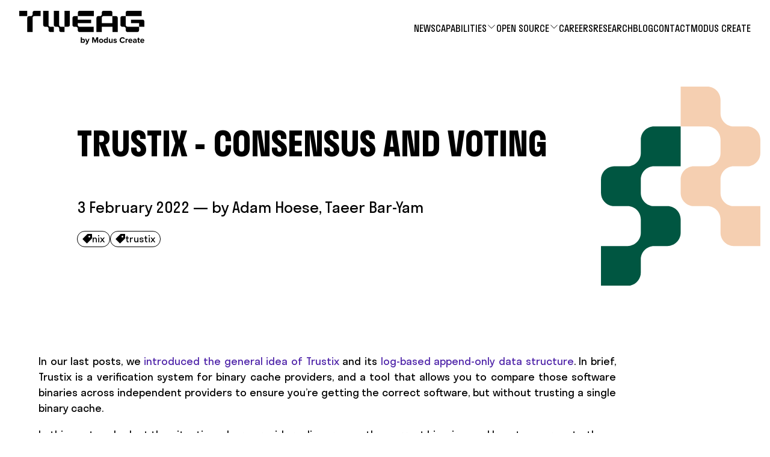

--- FILE ---
content_type: text/html; charset=UTF-8
request_url: https://www.tweag.io/blog/2022-02-03-trustix-voting/
body_size: 122846
content:
<!DOCTYPE html><html lang="en"><head><meta charSet="utf-8"/><meta http-equiv="x-ua-compatible" content="ie=edge"/><meta name="viewport" content="width=device-width, initial-scale=1, shrink-to-fit=no"/><meta name="generator" content="Gatsby 4.24.8"/><meta name="theme-color" content="#fe7853"/><meta data-react-helmet="true" property="og:url" content="https://tweag.io/blog/2022-02-03-trustix-voting/"/><meta data-react-helmet="true" property="og:type" content="article"/><meta data-react-helmet="true" property="og:title" content="Trustix - Consensus and voting"/><meta data-react-helmet="true" name="twitter:title" content="Trustix - Consensus and voting"/><meta data-react-helmet="true" name="description" content="We discuss existing consensus models and why no global consensus mode is well suited to Trustix, opting for a user-defined algorithm instead."/><meta data-react-helmet="true" property="og:description" content="We discuss existing consensus models and why no global consensus mode is well suited to Trustix, opting for a user-defined algorithm instead."/><meta data-react-helmet="true" name="twitter:description" content="We discuss existing consensus models and why no global consensus mode is well suited to Trustix, opting for a user-defined algorithm instead."/><meta data-react-helmet="true" name="twitter:card" content="summary_large_image"/><meta data-react-helmet="true" property="og:image" content="https://tweag.io/logo.png"/><meta data-react-helmet="true" name="twitter:image" content="https://tweag.io/logo.png"/><meta data-react-helmet="true" name="twitter:site" content="tweagio"/><meta data-react-helmet="true" name="twitter:creator" content="tweagio"/><style data-href="/styles.41973126c9139d12d7f8.css" data-identity="gatsby-global-css">.accordion-module--accordion--ad7ae{display:block}.accordion-module--accordionItem--55725{display:flex;flex-direction:column}.accordion-module--active--c2dfd{display:flex}.accordion-module--visibleContent--f53fa{display:block}.accordion-module--invisibleContent--47728{transition:display 1s}.accordion-module--toggleButton--63c90{background-color:transparent;background-image:url("data:image/svg+xml;charset=utf-8,%3Csvg xmlns='http://www.w3.org/2000/svg' width='20' height='21' fill='none' viewBox='0 0 20 21'%3E%3Cg fill='%23000' clip-path='url(%23prefix__a)'%3E%3Cpath d='M16.218 4.282A9.438 9.438 0 0 0 9.5 1.5a9.44 9.44 0 0 0-6.718 2.782A9.434 9.434 0 0 0 0 11c0 2.537.988 4.923 2.782 6.718A9.434 9.434 0 0 0 9.5 20.5a9.44 9.44 0 0 0 6.718-2.782A9.434 9.434 0 0 0 19 11a9.436 9.436 0 0 0-2.782-6.717ZM9.5 19.5C4.813 19.5 1 15.687 1 11c0-4.687 3.813-8.5 8.5-8.5 4.687 0 8.5 3.813 8.5 8.5 0 4.687-3.813 8.5-8.5 8.5Z'/%3E%3Cpath d='M15.5 10.5H10V5a.5.5 0 0 0-1 0v5.5H3.5a.5.5 0 0 0 0 1H9V17a.5.5 0 0 0 1 0v-5.5h5.5a.5.5 0 0 0 0-1Z'/%3E%3C/g%3E%3Cdefs%3E%3CclipPath id='prefix__a'%3E%3Crect width='20' height='20' fill='%23fff' transform='translate(0 .5)'/%3E%3C/clipPath%3E%3C/defs%3E%3C/svg%3E");background-repeat:no-repeat;border:none;color:transparent;display:block;height:2rem;width:2rem}.accordion-module--accordionItem--55725:not(.accordion-module--active--c2dfd) .accordion-module--invisibleContent--47728{display:none}.accordion-module--accordionItem--55725:not(.accordion-module--active--c2dfd):hover{cursor:pointer}.accordion-module--accordionItem--55725.accordion-module--active--c2dfd .accordion-module--toggleButton--63c90{display:none}.accordion-module--accordionItem--55725.accordion-module--active--c2dfd[data-color-on-expand=yes]{background-color:var(--expanded-background-color,#eaeae7)}.article-module--articleButton--1be8b{background-color:#000;background-image:url("data:image/svg+xml;charset=utf-8,%3Csvg xmlns='http://www.w3.org/2000/svg' width='16' height='16' fill='%23fff' class='prefix__bi prefix__bi-link-45deg' viewBox='0 0 16 16'%3E%3Cpath d='M4.715 6.542 3.343 7.914a3 3 0 1 0 4.243 4.243l1.828-1.829A3 3 0 0 0 8.586 5.5L8 6.086a1.002 1.002 0 0 0-.154.199 2 2 0 0 1 .861 3.337L6.88 11.45a2 2 0 1 1-2.83-2.83l.793-.792a4.018 4.018 0 0 1-.128-1.287z'/%3E%3Cpath d='M6.586 4.672A3 3 0 0 0 7.414 9.5l.775-.776a2 2 0 0 1-.896-3.346L9.12 3.55a2 2 0 1 1 2.83 2.83l-.793.792c.112.42.155.855.128 1.287l1.372-1.372a3 3 0 1 0-4.243-4.243L6.586 4.672z'/%3E%3C/svg%3E");background-position:.8rem;background-repeat:no-repeat;background-size:1.5rem;border-radius:80rem;color:#fff;display:block;font-size:1.5rem;font-weight:500;margin:.5rem;padding:.8rem 1.2rem .8rem 2.5rem}.article-module--article--f1f62{margin-bottom:.5rem;min-height:14rem;padding:0 1rem 1rem}.article-module--articleTitle--443d4{font-size:1.6rem;font-weight:600;padding-bottom:.8rem;padding-top:.8rem}.article-module--visiblePartContainer--31278{border-top:.15rem solid #000}.article-module--articleTopString--213d3{color:gray;display:block;font-size:.9em;font-weight:100;margin-top:.6rem}.article-module--buttonBox--809de{display:flex;flex-direction:row;flex-wrap:wrap;margin-bottom:1rem;margin-top:1rem}.article-box-module--articleBox--cf35c{display:grid;gap:2rem;grid-template:"tagBox" "articles"/1fr;margin:auto;max-width:100em}.article-box-module--articles--70e9a{grid-area:articles}.article-box-module--tagBox--9a39d{display:flex;flex-direction:row;flex-wrap:wrap;grid-area:tagBox;justify-content:end;justify-self:end}.article-box-module--active--db399{display:block}.article-box-module--tag--4ff39{background-color:#fff;border:.1rem solid #000;border-radius:80rem;color:#000;margin:.3rem;padding:.5rem 1.2rem;transition:-webkit-transform .3s;transition:transform .3s;transition:transform .3s,-webkit-transform .3s}.article-box-module--tag--4ff39:hover{cursor:pointer}.article-box-module--tag--4ff39.article-box-module--active--db399{background-color:#000;color:#fff}.article-box-module--tagName--39c7a{font-weight:300}.article-box-module--tagNumber--f77d9{font-weight:100;margin-left:1ch}@font-face{font-family:KaTeX_AMS;font-style:normal;font-weight:400;src:url(/static/KaTeX_AMS-Regular-73ea273a72f4aca30ca528cf9117470a.woff2) format("woff2"),url(/static/KaTeX_AMS-Regular-d562e886c52f12660a41eea8d05af757.woff) format("woff"),url(/static/KaTeX_AMS-Regular-853be92419a6c3766b9afe7a7c3e32fa.ttf) format("truetype")}@font-face{font-family:KaTeX_Caligraphic;font-style:normal;font-weight:700;src:url([data-uri]) format("woff2"),url([data-uri]) format("woff"),url(/static/KaTeX_Caligraphic-Bold-7489a2fbfb9bfe70442031a27fb57a21.ttf) format("truetype")}@font-face{font-family:KaTeX_Caligraphic;font-style:normal;font-weight:400;src:url([data-uri]) format("woff2"),url([data-uri]) format("woff"),url(/static/KaTeX_Caligraphic-Regular-7e873d3833eb108a0758be45cd29e907.ttf) format("truetype")}@font-face{font-family:KaTeX_Fraktur;font-style:normal;font-weight:700;src:url(/static/KaTeX_Fraktur-Bold-931d67ea207ab37ee693ff155ff4d7a6.woff2) format("woff2"),url(/static/KaTeX_Fraktur-Bold-354501bac435c3264834b80301089bad.woff) format("woff"),url(/static/KaTeX_Fraktur-Bold-4c761b3711973ab04edf7ea6f1fbacdc.ttf) format("truetype")}@font-face{font-family:KaTeX_Fraktur;font-style:normal;font-weight:400;src:url(/static/KaTeX_Fraktur-Regular-172d3529b26f8cedef6b5ddef7546e02.woff2) format("woff2"),url(/static/KaTeX_Fraktur-Regular-6fdf0ac577be0ba82a4c9a89b8eef91b.woff) format("woff"),url(/static/KaTeX_Fraktur-Regular-ed305b5434865e06ffde7da0d28101af.ttf) format("truetype")}@font-face{font-family:KaTeX_Main;font-style:normal;font-weight:700;src:url(/static/KaTeX_Main-Bold-39890742bc957b368704509bb2f4163c.woff2) format("woff2"),url(/static/KaTeX_Main-Bold-0c3b8929d377c0e9b2f3a9c872e3337b.woff) format("woff"),url(/static/KaTeX_Main-Bold-8169508bf58f8bd92ad8a768ede68a18.ttf) format("truetype")}@font-face{font-family:KaTeX_Main;font-style:italic;font-weight:700;src:url(/static/KaTeX_Main-BoldItalic-20f389c4120be058d80a3cd6a2f5a9b9.woff2) format("woff2"),url(/static/KaTeX_Main-BoldItalic-428978dc7837d46de0916f266f5a43df.woff) format("woff"),url(/static/KaTeX_Main-BoldItalic-828abcb200061cffbaae1f0498f821a8.ttf) format("truetype")}@font-face{font-family:KaTeX_Main;font-style:italic;font-weight:400;src:url(/static/KaTeX_Main-Italic-fe2176f79edaa716e6212cca53949439.woff2) format("woff2"),url(/static/KaTeX_Main-Italic-fd947498bc16392e76c23adf58513fb3.woff) format("woff"),url(/static/KaTeX_Main-Italic-fa675e5e4bec9eb250b6a8cac09b189b.ttf) format("truetype")}@font-face{font-family:KaTeX_Main;font-style:normal;font-weight:400;src:url(/static/KaTeX_Main-Regular-f650f111a3b890d116f1ba740b7e3de3.woff2) format("woff2"),url(/static/KaTeX_Main-Regular-4f35fbcc9ee8614c2bcc8c28314db234.woff) format("woff"),url(/static/KaTeX_Main-Regular-9eba1d77abcf2aa6e94e823d52be546b.ttf) format("truetype")}@font-face{font-family:KaTeX_Math;font-style:italic;font-weight:700;src:url(/static/KaTeX_Math-BoldItalic-dcbcbd93bac0470b462db6f9708a658c.woff2) format("woff2"),url(/static/KaTeX_Math-BoldItalic-3f07ed67f06c720120cedd0bad5f60e2.woff) format("woff"),url(/static/KaTeX_Math-BoldItalic-bf2d440b3a42ea78a998ccd32eb09d88.ttf) format("truetype")}@font-face{font-family:KaTeX_Math;font-style:italic;font-weight:400;src:url(/static/KaTeX_Math-Italic-6d3d25f4820d0da8f01fa3d2c7cbb8c2.woff2) format("woff2"),url(/static/KaTeX_Math-Italic-96759856b4e70f3a83385d07e0d33b03.woff) format("woff"),url(/static/KaTeX_Math-Italic-8a5f936332e8028c7278a3a25db00925.ttf) format("truetype")}@font-face{font-family:"KaTeX_SansSerif";font-style:normal;font-weight:700;src:url(/static/KaTeX_SansSerif-Bold-95591a929f0d32aa282a90ba5acf81f0.woff2) format("woff2"),url(/static/KaTeX_SansSerif-Bold-b9cd458ac6d5889ff9c388cf91b8ad51.woff) format("woff"),url(/static/KaTeX_SansSerif-Bold-5b49f4993ae22d7975b413caed1a4c01.ttf) format("truetype")}@font-face{font-family:"KaTeX_SansSerif";font-style:italic;font-weight:400;src:url(/static/KaTeX_SansSerif-Italic-7d393d382f3e7fb1c637280a90a3434b.woff2) format("woff2"),url(/static/KaTeX_SansSerif-Italic-8d593cfaa96238d5e2f8af9e11cc5a68.woff) format("woff"),url(/static/KaTeX_SansSerif-Italic-b257a18c016f37ee45430f59757a0db9.ttf) format("truetype")}@font-face{font-family:"KaTeX_SansSerif";font-style:normal;font-weight:400;src:url(/static/KaTeX_SansSerif-Regular-cd5e231e0cc53b2cb2c029b09b917782.woff2) format("woff2"),url(/static/KaTeX_SansSerif-Regular-02271ec5cb9f5b4588ac53d7efbe6de8.woff) format("woff"),url(/static/KaTeX_SansSerif-Regular-2f7bc363fc5424ebda5903f74c404a99.ttf) format("truetype")}@font-face{font-family:KaTeX_Script;font-style:normal;font-weight:400;src:url([data-uri]) format("woff2"),url(/static/KaTeX_Script-Regular-073b3402d036714b43709614d1da717a.woff) format("woff"),url(/static/KaTeX_Script-Regular-fc9ba5249878cd8f8d885c1f42b0f43d.ttf) format("truetype")}@font-face{font-family:KaTeX_Size1;font-style:normal;font-weight:400;src:url([data-uri]) format("woff2"),url([data-uri]) format("woff"),url(/static/KaTeX_Size1-Regular-6de7d4b539221a49e9e241b734653ecf.ttf) format("truetype")}@font-face{font-family:KaTeX_Size2;font-style:normal;font-weight:400;src:url([data-uri]) format("woff2"),url([data-uri]) format("woff"),url(/static/KaTeX_Size2-Regular-57f5c1837853986ea1dbadbb8f4f6074.ttf) format("truetype")}@font-face{font-family:KaTeX_Size3;font-style:normal;font-weight:400;src:url([data-uri]) format("woff2"),url([data-uri]) format("woff"),url([data-uri]) format("truetype")}@font-face{font-family:KaTeX_Size4;font-style:normal;font-weight:400;src:url([data-uri]) format("woff2"),url([data-uri]) format("woff"),url(/static/KaTeX_Size4-Regular-4ad7c7e8bb8d10a34bb7c4bb567cef92.ttf) format("truetype")}@font-face{font-family:KaTeX_Typewriter;font-style:normal;font-weight:400;src:url(/static/KaTeX_Typewriter-Regular-c295e7f71970f03c0549228b1c18120a.woff2) format("woff2"),url(/static/KaTeX_Typewriter-Regular-4c6b94fd1d07f8beff7cf3364d4d4555.woff) format("woff"),url(/static/KaTeX_Typewriter-Regular-c5c02d763c89380dcb4ed359e15d0897.ttf) format("truetype")}.katex{font:normal 1.21em KaTeX_Main,Times New Roman,serif;line-height:1.2;text-indent:0;text-rendering:auto}.katex *{-ms-high-contrast-adjust:none!important;border-color:currentColor}.katex .katex-version:after{content:"0.13.24"}.katex .katex-mathml{clip:rect(1px,1px,1px,1px);border:0;height:1px;overflow:hidden;padding:0;position:absolute;width:1px}.katex .katex-html>.newline{display:block}.katex .base{position:relative;white-space:nowrap;width:-webkit-min-content;width:min-content}.katex .base,.katex .strut{display:inline-block}.katex .textbf{font-weight:700}.katex .textit{font-style:italic}.katex .textrm{font-family:KaTeX_Main}.katex .textsf{font-family:KaTeX_SansSerif}.katex .texttt{font-family:KaTeX_Typewriter}.katex .mathnormal{font-family:KaTeX_Math;font-style:italic}.katex .mathit{font-family:KaTeX_Main;font-style:italic}.katex .mathrm{font-style:normal}.katex .mathbf{font-family:KaTeX_Main;font-weight:700}.katex .boldsymbol{font-family:KaTeX_Math;font-style:italic;font-weight:700}.katex .amsrm,.katex .mathbb,.katex .textbb{font-family:KaTeX_AMS}.katex .mathcal{font-family:KaTeX_Caligraphic}.katex .mathfrak,.katex .textfrak{font-family:KaTeX_Fraktur}.katex .mathtt{font-family:KaTeX_Typewriter}.katex .mathscr,.katex .textscr{font-family:KaTeX_Script}.katex .mathsf,.katex .textsf{font-family:KaTeX_SansSerif}.katex .mathboldsf,.katex .textboldsf{font-family:KaTeX_SansSerif;font-weight:700}.katex .mathitsf,.katex .textitsf{font-family:KaTeX_SansSerif;font-style:italic}.katex .mainrm{font-family:KaTeX_Main;font-style:normal}.katex .vlist-t{border-collapse:collapse;display:inline-table;table-layout:fixed}.katex .vlist-r{display:table-row}.katex .vlist{display:table-cell;position:relative;vertical-align:bottom}.katex .vlist>span{display:block;height:0;position:relative}.katex .vlist>span>span{display:inline-block}.katex .vlist>span>.pstrut{overflow:hidden;width:0}.katex .vlist-t2{margin-right:-2px}.katex .vlist-s{display:table-cell;font-size:1px;min-width:2px;vertical-align:bottom;width:2px}.katex .vbox{align-items:baseline;display:inline-flex;flex-direction:column}.katex .hbox{width:100%}.katex .hbox,.katex .thinbox{display:inline-flex;flex-direction:row}.katex .thinbox{max-width:0;width:0}.katex .msupsub{text-align:left}.katex .mfrac>span>span{text-align:center}.katex .mfrac .frac-line{border-bottom-style:solid;display:inline-block;width:100%}.katex .hdashline,.katex .hline,.katex .mfrac .frac-line,.katex .overline .overline-line,.katex .rule,.katex .underline .underline-line{min-height:1px}.katex .mspace{display:inline-block}.katex .clap,.katex .llap,.katex .rlap{position:relative;width:0}.katex .clap>.inner,.katex .llap>.inner,.katex .rlap>.inner{position:absolute}.katex .clap>.fix,.katex .llap>.fix,.katex .rlap>.fix{display:inline-block}.katex .llap>.inner{right:0}.katex .clap>.inner,.katex .rlap>.inner{left:0}.katex .clap>.inner>span{margin-left:-50%;margin-right:50%}.katex .rule{border:0 solid;display:inline-block;position:relative}.katex .hline,.katex .overline .overline-line,.katex .underline .underline-line{border-bottom-style:solid;display:inline-block;width:100%}.katex .hdashline{border-bottom-style:dashed;display:inline-block;width:100%}.katex .sqrt>.root{margin-left:.27777778em;margin-right:-.55555556em}.katex .fontsize-ensurer.reset-size1.size1,.katex .sizing.reset-size1.size1{font-size:1em}.katex .fontsize-ensurer.reset-size1.size2,.katex .sizing.reset-size1.size2{font-size:1.2em}.katex .fontsize-ensurer.reset-size1.size3,.katex .sizing.reset-size1.size3{font-size:1.4em}.katex .fontsize-ensurer.reset-size1.size4,.katex .sizing.reset-size1.size4{font-size:1.6em}.katex .fontsize-ensurer.reset-size1.size5,.katex .sizing.reset-size1.size5{font-size:1.8em}.katex .fontsize-ensurer.reset-size1.size6,.katex .sizing.reset-size1.size6{font-size:2em}.katex .fontsize-ensurer.reset-size1.size7,.katex .sizing.reset-size1.size7{font-size:2.4em}.katex .fontsize-ensurer.reset-size1.size8,.katex .sizing.reset-size1.size8{font-size:2.88em}.katex .fontsize-ensurer.reset-size1.size9,.katex .sizing.reset-size1.size9{font-size:3.456em}.katex .fontsize-ensurer.reset-size1.size10,.katex .sizing.reset-size1.size10{font-size:4.148em}.katex .fontsize-ensurer.reset-size1.size11,.katex .sizing.reset-size1.size11{font-size:4.976em}.katex .fontsize-ensurer.reset-size2.size1,.katex .sizing.reset-size2.size1{font-size:.83333333em}.katex .fontsize-ensurer.reset-size2.size2,.katex .sizing.reset-size2.size2{font-size:1em}.katex .fontsize-ensurer.reset-size2.size3,.katex .sizing.reset-size2.size3{font-size:1.16666667em}.katex .fontsize-ensurer.reset-size2.size4,.katex .sizing.reset-size2.size4{font-size:1.33333333em}.katex .fontsize-ensurer.reset-size2.size5,.katex .sizing.reset-size2.size5{font-size:1.5em}.katex .fontsize-ensurer.reset-size2.size6,.katex .sizing.reset-size2.size6{font-size:1.66666667em}.katex .fontsize-ensurer.reset-size2.size7,.katex .sizing.reset-size2.size7{font-size:2em}.katex .fontsize-ensurer.reset-size2.size8,.katex .sizing.reset-size2.size8{font-size:2.4em}.katex .fontsize-ensurer.reset-size2.size9,.katex .sizing.reset-size2.size9{font-size:2.88em}.katex .fontsize-ensurer.reset-size2.size10,.katex .sizing.reset-size2.size10{font-size:3.45666667em}.katex .fontsize-ensurer.reset-size2.size11,.katex .sizing.reset-size2.size11{font-size:4.14666667em}.katex .fontsize-ensurer.reset-size3.size1,.katex .sizing.reset-size3.size1{font-size:.71428571em}.katex .fontsize-ensurer.reset-size3.size2,.katex .sizing.reset-size3.size2{font-size:.85714286em}.katex .fontsize-ensurer.reset-size3.size3,.katex .sizing.reset-size3.size3{font-size:1em}.katex .fontsize-ensurer.reset-size3.size4,.katex .sizing.reset-size3.size4{font-size:1.14285714em}.katex .fontsize-ensurer.reset-size3.size5,.katex .sizing.reset-size3.size5{font-size:1.28571429em}.katex .fontsize-ensurer.reset-size3.size6,.katex .sizing.reset-size3.size6{font-size:1.42857143em}.katex .fontsize-ensurer.reset-size3.size7,.katex .sizing.reset-size3.size7{font-size:1.71428571em}.katex .fontsize-ensurer.reset-size3.size8,.katex .sizing.reset-size3.size8{font-size:2.05714286em}.katex .fontsize-ensurer.reset-size3.size9,.katex .sizing.reset-size3.size9{font-size:2.46857143em}.katex .fontsize-ensurer.reset-size3.size10,.katex .sizing.reset-size3.size10{font-size:2.96285714em}.katex .fontsize-ensurer.reset-size3.size11,.katex .sizing.reset-size3.size11{font-size:3.55428571em}.katex .fontsize-ensurer.reset-size4.size1,.katex .sizing.reset-size4.size1{font-size:.625em}.katex .fontsize-ensurer.reset-size4.size2,.katex .sizing.reset-size4.size2{font-size:.75em}.katex .fontsize-ensurer.reset-size4.size3,.katex .sizing.reset-size4.size3{font-size:.875em}.katex .fontsize-ensurer.reset-size4.size4,.katex .sizing.reset-size4.size4{font-size:1em}.katex .fontsize-ensurer.reset-size4.size5,.katex .sizing.reset-size4.size5{font-size:1.125em}.katex .fontsize-ensurer.reset-size4.size6,.katex .sizing.reset-size4.size6{font-size:1.25em}.katex .fontsize-ensurer.reset-size4.size7,.katex .sizing.reset-size4.size7{font-size:1.5em}.katex .fontsize-ensurer.reset-size4.size8,.katex .sizing.reset-size4.size8{font-size:1.8em}.katex .fontsize-ensurer.reset-size4.size9,.katex .sizing.reset-size4.size9{font-size:2.16em}.katex .fontsize-ensurer.reset-size4.size10,.katex .sizing.reset-size4.size10{font-size:2.5925em}.katex .fontsize-ensurer.reset-size4.size11,.katex .sizing.reset-size4.size11{font-size:3.11em}.katex .fontsize-ensurer.reset-size5.size1,.katex .sizing.reset-size5.size1{font-size:.55555556em}.katex .fontsize-ensurer.reset-size5.size2,.katex .sizing.reset-size5.size2{font-size:.66666667em}.katex .fontsize-ensurer.reset-size5.size3,.katex .sizing.reset-size5.size3{font-size:.77777778em}.katex .fontsize-ensurer.reset-size5.size4,.katex .sizing.reset-size5.size4{font-size:.88888889em}.katex .fontsize-ensurer.reset-size5.size5,.katex .sizing.reset-size5.size5{font-size:1em}.katex .fontsize-ensurer.reset-size5.size6,.katex .sizing.reset-size5.size6{font-size:1.11111111em}.katex .fontsize-ensurer.reset-size5.size7,.katex .sizing.reset-size5.size7{font-size:1.33333333em}.katex .fontsize-ensurer.reset-size5.size8,.katex .sizing.reset-size5.size8{font-size:1.6em}.katex .fontsize-ensurer.reset-size5.size9,.katex .sizing.reset-size5.size9{font-size:1.92em}.katex .fontsize-ensurer.reset-size5.size10,.katex .sizing.reset-size5.size10{font-size:2.30444444em}.katex .fontsize-ensurer.reset-size5.size11,.katex .sizing.reset-size5.size11{font-size:2.76444444em}.katex .fontsize-ensurer.reset-size6.size1,.katex .sizing.reset-size6.size1{font-size:.5em}.katex .fontsize-ensurer.reset-size6.size2,.katex .sizing.reset-size6.size2{font-size:.6em}.katex .fontsize-ensurer.reset-size6.size3,.katex .sizing.reset-size6.size3{font-size:.7em}.katex .fontsize-ensurer.reset-size6.size4,.katex .sizing.reset-size6.size4{font-size:.8em}.katex .fontsize-ensurer.reset-size6.size5,.katex .sizing.reset-size6.size5{font-size:.9em}.katex .fontsize-ensurer.reset-size6.size6,.katex .sizing.reset-size6.size6{font-size:1em}.katex .fontsize-ensurer.reset-size6.size7,.katex .sizing.reset-size6.size7{font-size:1.2em}.katex .fontsize-ensurer.reset-size6.size8,.katex .sizing.reset-size6.size8{font-size:1.44em}.katex .fontsize-ensurer.reset-size6.size9,.katex .sizing.reset-size6.size9{font-size:1.728em}.katex .fontsize-ensurer.reset-size6.size10,.katex .sizing.reset-size6.size10{font-size:2.074em}.katex .fontsize-ensurer.reset-size6.size11,.katex .sizing.reset-size6.size11{font-size:2.488em}.katex .fontsize-ensurer.reset-size7.size1,.katex .sizing.reset-size7.size1{font-size:.41666667em}.katex .fontsize-ensurer.reset-size7.size2,.katex .sizing.reset-size7.size2{font-size:.5em}.katex .fontsize-ensurer.reset-size7.size3,.katex .sizing.reset-size7.size3{font-size:.58333333em}.katex .fontsize-ensurer.reset-size7.size4,.katex .sizing.reset-size7.size4{font-size:.66666667em}.katex .fontsize-ensurer.reset-size7.size5,.katex .sizing.reset-size7.size5{font-size:.75em}.katex .fontsize-ensurer.reset-size7.size6,.katex .sizing.reset-size7.size6{font-size:.83333333em}.katex .fontsize-ensurer.reset-size7.size7,.katex .sizing.reset-size7.size7{font-size:1em}.katex .fontsize-ensurer.reset-size7.size8,.katex .sizing.reset-size7.size8{font-size:1.2em}.katex .fontsize-ensurer.reset-size7.size9,.katex .sizing.reset-size7.size9{font-size:1.44em}.katex .fontsize-ensurer.reset-size7.size10,.katex .sizing.reset-size7.size10{font-size:1.72833333em}.katex .fontsize-ensurer.reset-size7.size11,.katex .sizing.reset-size7.size11{font-size:2.07333333em}.katex .fontsize-ensurer.reset-size8.size1,.katex .sizing.reset-size8.size1{font-size:.34722222em}.katex .fontsize-ensurer.reset-size8.size2,.katex .sizing.reset-size8.size2{font-size:.41666667em}.katex .fontsize-ensurer.reset-size8.size3,.katex .sizing.reset-size8.size3{font-size:.48611111em}.katex .fontsize-ensurer.reset-size8.size4,.katex .sizing.reset-size8.size4{font-size:.55555556em}.katex .fontsize-ensurer.reset-size8.size5,.katex .sizing.reset-size8.size5{font-size:.625em}.katex .fontsize-ensurer.reset-size8.size6,.katex .sizing.reset-size8.size6{font-size:.69444444em}.katex .fontsize-ensurer.reset-size8.size7,.katex .sizing.reset-size8.size7{font-size:.83333333em}.katex .fontsize-ensurer.reset-size8.size8,.katex .sizing.reset-size8.size8{font-size:1em}.katex .fontsize-ensurer.reset-size8.size9,.katex .sizing.reset-size8.size9{font-size:1.2em}.katex .fontsize-ensurer.reset-size8.size10,.katex .sizing.reset-size8.size10{font-size:1.44027778em}.katex .fontsize-ensurer.reset-size8.size11,.katex .sizing.reset-size8.size11{font-size:1.72777778em}.katex .fontsize-ensurer.reset-size9.size1,.katex .sizing.reset-size9.size1{font-size:.28935185em}.katex .fontsize-ensurer.reset-size9.size2,.katex .sizing.reset-size9.size2{font-size:.34722222em}.katex .fontsize-ensurer.reset-size9.size3,.katex .sizing.reset-size9.size3{font-size:.40509259em}.katex .fontsize-ensurer.reset-size9.size4,.katex .sizing.reset-size9.size4{font-size:.46296296em}.katex .fontsize-ensurer.reset-size9.size5,.katex .sizing.reset-size9.size5{font-size:.52083333em}.katex .fontsize-ensurer.reset-size9.size6,.katex .sizing.reset-size9.size6{font-size:.5787037em}.katex .fontsize-ensurer.reset-size9.size7,.katex .sizing.reset-size9.size7{font-size:.69444444em}.katex .fontsize-ensurer.reset-size9.size8,.katex .sizing.reset-size9.size8{font-size:.83333333em}.katex .fontsize-ensurer.reset-size9.size9,.katex .sizing.reset-size9.size9{font-size:1em}.katex .fontsize-ensurer.reset-size9.size10,.katex .sizing.reset-size9.size10{font-size:1.20023148em}.katex .fontsize-ensurer.reset-size9.size11,.katex .sizing.reset-size9.size11{font-size:1.43981481em}.katex .fontsize-ensurer.reset-size10.size1,.katex .sizing.reset-size10.size1{font-size:.24108004em}.katex .fontsize-ensurer.reset-size10.size2,.katex .sizing.reset-size10.size2{font-size:.28929605em}.katex .fontsize-ensurer.reset-size10.size3,.katex .sizing.reset-size10.size3{font-size:.33751205em}.katex .fontsize-ensurer.reset-size10.size4,.katex .sizing.reset-size10.size4{font-size:.38572806em}.katex .fontsize-ensurer.reset-size10.size5,.katex .sizing.reset-size10.size5{font-size:.43394407em}.katex .fontsize-ensurer.reset-size10.size6,.katex .sizing.reset-size10.size6{font-size:.48216008em}.katex .fontsize-ensurer.reset-size10.size7,.katex .sizing.reset-size10.size7{font-size:.57859209em}.katex .fontsize-ensurer.reset-size10.size8,.katex .sizing.reset-size10.size8{font-size:.69431051em}.katex .fontsize-ensurer.reset-size10.size9,.katex .sizing.reset-size10.size9{font-size:.83317261em}.katex .fontsize-ensurer.reset-size10.size10,.katex .sizing.reset-size10.size10{font-size:1em}.katex .fontsize-ensurer.reset-size10.size11,.katex .sizing.reset-size10.size11{font-size:1.19961427em}.katex .fontsize-ensurer.reset-size11.size1,.katex .sizing.reset-size11.size1{font-size:.20096463em}.katex .fontsize-ensurer.reset-size11.size2,.katex .sizing.reset-size11.size2{font-size:.24115756em}.katex .fontsize-ensurer.reset-size11.size3,.katex .sizing.reset-size11.size3{font-size:.28135048em}.katex .fontsize-ensurer.reset-size11.size4,.katex .sizing.reset-size11.size4{font-size:.32154341em}.katex .fontsize-ensurer.reset-size11.size5,.katex .sizing.reset-size11.size5{font-size:.36173633em}.katex .fontsize-ensurer.reset-size11.size6,.katex .sizing.reset-size11.size6{font-size:.40192926em}.katex .fontsize-ensurer.reset-size11.size7,.katex .sizing.reset-size11.size7{font-size:.48231511em}.katex .fontsize-ensurer.reset-size11.size8,.katex .sizing.reset-size11.size8{font-size:.57877814em}.katex .fontsize-ensurer.reset-size11.size9,.katex .sizing.reset-size11.size9{font-size:.69453376em}.katex .fontsize-ensurer.reset-size11.size10,.katex .sizing.reset-size11.size10{font-size:.83360129em}.katex .fontsize-ensurer.reset-size11.size11,.katex .sizing.reset-size11.size11{font-size:1em}.katex .delimsizing.size1{font-family:KaTeX_Size1}.katex .delimsizing.size2{font-family:KaTeX_Size2}.katex .delimsizing.size3{font-family:KaTeX_Size3}.katex .delimsizing.size4{font-family:KaTeX_Size4}.katex .delimsizing.mult .delim-size1>span{font-family:KaTeX_Size1}.katex .delimsizing.mult .delim-size4>span{font-family:KaTeX_Size4}.katex .nulldelimiter{display:inline-block;width:.12em}.katex .delimcenter,.katex .op-symbol{position:relative}.katex .op-symbol.small-op{font-family:KaTeX_Size1}.katex .op-symbol.large-op{font-family:KaTeX_Size2}.katex .accent>.vlist-t,.katex .op-limits>.vlist-t{text-align:center}.katex .accent .accent-body{position:relative}.katex .accent .accent-body:not(.accent-full){width:0}.katex .overlay{display:block}.katex .mtable .vertical-separator{display:inline-block;min-width:1px}.katex .mtable .arraycolsep{display:inline-block}.katex .mtable .col-align-c>.vlist-t{text-align:center}.katex .mtable .col-align-l>.vlist-t{text-align:left}.katex .mtable .col-align-r>.vlist-t{text-align:right}.katex .svg-align{text-align:left}.katex svg{fill:currentColor;stroke:currentColor;fill-rule:nonzero;fill-opacity:1;stroke-width:1;stroke-linecap:butt;stroke-linejoin:miter;stroke-miterlimit:4;stroke-dasharray:none;stroke-dashoffset:0;stroke-opacity:1;display:block;height:inherit;position:absolute;width:100%}.katex svg path{stroke:none}.katex img{border-style:none;max-height:none;max-width:none;min-height:0;min-width:0}.katex .stretchy{display:block;overflow:hidden;position:relative;width:100%}.katex .stretchy:after,.katex .stretchy:before{content:""}.katex .hide-tail{overflow:hidden;position:relative;width:100%}.katex .halfarrow-left{left:0;overflow:hidden;position:absolute;width:50.2%}.katex .halfarrow-right{overflow:hidden;position:absolute;right:0;width:50.2%}.katex .brace-left{left:0;overflow:hidden;position:absolute;width:25.1%}.katex .brace-center{left:25%;overflow:hidden;position:absolute;width:50%}.katex .brace-right{overflow:hidden;position:absolute;right:0;width:25.1%}.katex .x-arrow-pad{padding:0 .5em}.katex .cd-arrow-pad{padding:0 .55556em 0 .27778em}.katex .mover,.katex .munder,.katex .x-arrow{text-align:center}.katex .boxpad{padding:0 .3em}.katex .fbox,.katex .fcolorbox{border:.04em solid;box-sizing:border-box}.katex .cancel-pad{padding:0 .2em}.katex .cancel-lap{margin-left:-.2em;margin-right:-.2em}.katex .sout{border-bottom-style:solid;border-bottom-width:.08em}.katex .angl{border-right:.049em solid;border-top:.049em solid;box-sizing:border-box;margin-right:.03889em}.katex .anglpad{padding:0 .03889em}.katex .eqn-num:before{content:"(" counter(katexEqnNo) ")";counter-increment:katexEqnNo}.katex .mml-eqn-num:before{content:"(" counter(mmlEqnNo) ")";counter-increment:mmlEqnNo}.katex .mtr-glue{width:50%}.katex .cd-vert-arrow{display:inline-block;position:relative}.katex .cd-label-left{display:inline-block;position:absolute;right:calc(50% + .3em);text-align:left}.katex .cd-label-right{display:inline-block;left:calc(50% + .3em);position:absolute;text-align:right}.katex-display{display:block;margin:1em 0;text-align:center}.katex-display>.katex{display:block;text-align:center;white-space:nowrap}.katex-display>.katex>.katex-html{display:block;position:relative}.katex-display>.katex>.katex-html>.tag{position:absolute;right:0}.katex-display.leqno>.katex>.katex-html>.tag{left:0;right:auto}.katex-display.fleqn>.katex{padding-left:2em;text-align:left}body{counter-reset:katexEqnNo mmlEqnNo}

/*! normalize.css v8.0.1 | MIT License | github.com/necolas/normalize.css */html{-webkit-text-size-adjust:100%;line-height:1.15}body{margin:0}main{display:block}h1{font-size:2em;margin:.67em 0}hr{box-sizing:content-box;height:0;overflow:visible}pre{font-family:monospace,monospace;font-size:1em}a{background-color:transparent}abbr[title]{border-bottom:none;text-decoration:underline;-webkit-text-decoration:underline dotted;text-decoration:underline dotted}b,strong{font-weight:bolder}code,kbd,samp{font-family:monospace,monospace;font-size:1em}small{font-size:80%}sub,sup{font-size:75%;line-height:0;position:relative;vertical-align:baseline}sub{bottom:-.25em}sup{top:-.5em}img{border-style:none}button,input,optgroup,select,textarea{font-family:inherit;font-size:100%;line-height:1.15;margin:0}button,input{overflow:visible}button,select{text-transform:none}[type=button],[type=reset],[type=submit],button{-webkit-appearance:button}[type=button]::-moz-focus-inner,[type=reset]::-moz-focus-inner,[type=submit]::-moz-focus-inner,button::-moz-focus-inner{border-style:none;padding:0}[type=button]:-moz-focusring,[type=reset]:-moz-focusring,[type=submit]:-moz-focusring,button:-moz-focusring{outline:1px dotted ButtonText}fieldset{padding:.35em .75em .625em}legend{box-sizing:border-box;color:inherit;display:table;max-width:100%;padding:0;white-space:normal}progress{vertical-align:baseline}textarea{overflow:auto}[type=checkbox],[type=radio]{box-sizing:border-box;padding:0}[type=number]::-webkit-inner-spin-button,[type=number]::-webkit-outer-spin-button{height:auto}[type=search]{-webkit-appearance:textfield;outline-offset:-2px}[type=search]::-webkit-search-decoration{-webkit-appearance:none}::-webkit-file-upload-button{-webkit-appearance:button;font:inherit}details{display:block}summary{display:list-item}[hidden],template{display:none}@font-face{font-display:swap;font-family:stratos;font-style:normal;font-weight:400;src:url(/static/Stratos-Regular-6af71c8e304080e6c03013b31de2fde5.woff) format("woff"),url(/static/Stratos-Regular-6af71c8e304080e6c03013b31de2fde5.woff2) format("woff2")}@font-face{font-display:swap;font-family:stratos;font-style:normal;font-weight:700;src:url(/static/Stratos-Bold-c68a5fc3df2b094c5b58af0d34e284c2.woff) format("woff"),url(/static/Stratos-Bold-c68a5fc3df2b094c5b58af0d34e284c2.woff2) format("woff2")}@font-face{font-display:swap;font-family:icomoon;font-style:normal;font-weight:400;src:url([data-uri])}</style><style type="text/css">
    .anchor.before {
      position: absolute;
      top: 0;
      left: 0;
      transform: translateX(-100%);
      padding-right: 4px;
    }
    .anchor.after {
      display: inline-block;
      padding-left: 4px;
    }
    h1 .anchor svg,
    h2 .anchor svg,
    h3 .anchor svg,
    h4 .anchor svg,
    h5 .anchor svg,
    h6 .anchor svg {
      visibility: hidden;
    }
    h1:hover .anchor svg,
    h2:hover .anchor svg,
    h3:hover .anchor svg,
    h4:hover .anchor svg,
    h5:hover .anchor svg,
    h6:hover .anchor svg,
    h1 .anchor:focus svg,
    h2 .anchor:focus svg,
    h3 .anchor:focus svg,
    h4 .anchor:focus svg,
    h5 .anchor:focus svg,
    h6 .anchor:focus svg {
      visibility: visible;
    }
  </style><script>
    document.addEventListener("DOMContentLoaded", function(event) {
      var hash = window.decodeURI(location.hash.replace('#', ''))
      if (hash !== '') {
        var element = document.getElementById(hash)
        if (element) {
          var scrollTop = window.pageYOffset || document.documentElement.scrollTop || document.body.scrollTop
          var clientTop = document.documentElement.clientTop || document.body.clientTop || 0
          var offset = element.getBoundingClientRect().top + scrollTop - clientTop
          // Wait for the browser to finish rendering before scrolling.
          setTimeout((function() {
            window.scrollTo(0, offset - 0)
          }), 0)
        }
      }
    })
  </script><script>(function(w,d,s,l,i){w[l]=w[l]||[];w[l].push({'gtm.start': new Date().getTime(),event:'gtm.js'});var f=d.getElementsByTagName(s)[0], j=d.createElement(s),dl=l!='dataLayer'?'&l='+l:'';j.async=true;j.src= 'https://www.googletagmanager.com/gtm.js?id='+i+dl+'';f.parentNode.insertBefore(j,f); })(window,document,'script','dataLayer', 'GTM-NC9VPNL');</script><link rel="preconnect" href="https://www.googletagmanager.com"/><link rel="dns-prefetch" href="https://www.googletagmanager.com"/><link rel="alternate" type="application/rss+xml" title="Tweag - Engineering blog" href="/rss.xml"/><link rel="alternate" type="application/rss+xml" title="Tweag - Nix blog" href="/rss-nix.xml"/><link rel="icon" href="/favicon-32x32.png?v=24f8ea31818259c4506bd1dd71f09cf3" type="image/png"/><link rel="manifest" href="/manifest.webmanifest" crossorigin="anonymous"/><link rel="apple-touch-icon" sizes="48x48" href="/icons/icon-48x48.png?v=24f8ea31818259c4506bd1dd71f09cf3"/><link rel="apple-touch-icon" sizes="72x72" href="/icons/icon-72x72.png?v=24f8ea31818259c4506bd1dd71f09cf3"/><link rel="apple-touch-icon" sizes="96x96" href="/icons/icon-96x96.png?v=24f8ea31818259c4506bd1dd71f09cf3"/><link rel="apple-touch-icon" sizes="144x144" href="/icons/icon-144x144.png?v=24f8ea31818259c4506bd1dd71f09cf3"/><link rel="apple-touch-icon" sizes="192x192" href="/icons/icon-192x192.png?v=24f8ea31818259c4506bd1dd71f09cf3"/><link rel="apple-touch-icon" sizes="256x256" href="/icons/icon-256x256.png?v=24f8ea31818259c4506bd1dd71f09cf3"/><link rel="apple-touch-icon" sizes="384x384" href="/icons/icon-384x384.png?v=24f8ea31818259c4506bd1dd71f09cf3"/><link rel="apple-touch-icon" sizes="512x512" href="/icons/icon-512x512.png?v=24f8ea31818259c4506bd1dd71f09cf3"/><title data-react-helmet="true">Trustix - Consensus and voting - Tweag</title><link data-react-helmet="true" rel="canonical" href="https://tweag.io/blog/2022-02-03-trustix-voting/"/><link rel="sitemap" type="application/xml" href="/sitemap/sitemap-index.xml"/><script type="text/javascript" src="https://cdn.cookielaw.org/consent/3a05f346-a11c-458d-9bec-8c7fb98aa3aa/OtAutoBlock.js"></script><script src="https://cdn.cookielaw.org/scripttemplates/otSDKStub.js" data-domain-script="3a05f346-a11c-458d-9bec-8c7fb98aa3aa"></script><script type="text/javascript">function OptanonWrapper() </script></head><body><script>(function() { try {
  var mode = localStorage.getItem('theme-ui-color-mode');
  if (!mode) return
  document.documentElement.classList.add('theme-ui-' + mode);
} catch (e) {} })();</script><noscript><iframe src="https://www.googletagmanager.com/ns.html?id=GTM-NC9VPNL" height="0" width="0" style="display: none; visibility: hidden" aria-hidden="true"></iframe></noscript><div id="___gatsby"><style data-emotion="css-global tlpe4q">html{--theme-ui-colors-text:black;--theme-ui-colors-background:white;--theme-ui-colors-beige:#f5cfb1;--theme-ui-colors-blue:#5373cf;--theme-ui-colors-green:#55c171;--theme-ui-colors-grey:#dad9d7;--theme-ui-colors-greyLight:#f0f0f0;--theme-ui-colors-orange:#fc7851;--theme-ui-colors-purple:#4d22a8;--theme-ui-colors-red:#ff3b5a;--theme-ui-colors-yellow:#fee080;color:var(--theme-ui-colors-text);background-color:var(--theme-ui-colors-background);}</style><style data-emotion="css-global 1yofi83">*{box-sizing:border-box;}html{scroll-padding-top:5rem;}@media screen and (min-width: 768px){html{scroll-padding-top:6rem;}}html a{-webkit-text-decoration:none;text-decoration:none;}body{margin:0;}</style><div style="outline:none" tabindex="-1" id="gatsby-focus-wrapper"><div id="wrapper" class="inner"><style data-emotion="css-global 1xdhyk6"></style><style data-emotion="css oy7dh5">.css-oy7dh5{-webkit-flex-direction:column;-ms-flex-direction:column;flex-direction:column;min-height:100vh;}</style><style data-emotion="css jx5ere">.css-jx5ere{box-sizing:border-box;margin:0;min-width:0;display:-webkit-box;display:-webkit-flex;display:-ms-flexbox;display:flex;-webkit-flex-direction:column;-ms-flex-direction:column;flex-direction:column;min-height:100vh;}</style><div class="css-jx5ere"><style data-emotion="css 39ojni">.css-39ojni{box-sizing:border-box;margin:0;min-width:0;width:100%;height:5rem;padding-left:2rem;padding-right:2rem;background:white;z-index:999;position:-webkit-sticky;position:sticky;top:0;left:0;}@media screen and (min-width: 768px){.css-39ojni{height:5rem;}}@media screen and (min-width: 1024px){.css-39ojni{height:6rem;}}</style><div class="css-39ojni"><style data-emotion="css 15ewrhw">.css-15ewrhw{box-sizing:border-box;margin:0;min-width:0;display:-webkit-box;display:-webkit-flex;display:-ms-flexbox;display:flex;max-width:90rem;margin-left:auto;margin-right:auto;-webkit-flex-direction:column;-ms-flex-direction:column;flex-direction:column;-webkit-box-pack:center;-ms-flex-pack:center;-webkit-justify-content:center;justify-content:center;}</style><div class="css-15ewrhw"><style data-emotion="css fg4edd">.css-fg4edd{box-sizing:border-box;margin:0;min-width:0;display:-webkit-box;display:-webkit-flex;display:-ms-flexbox;display:flex;-webkit-box-flex:1;-webkit-flex-grow:1;-ms-flex-positive:1;flex-grow:1;padding-top:1em;padding-bottom:1em;height:5rem;gap:3rem;-webkit-align-items:center;-webkit-box-align:center;-ms-flex-align:center;align-items:center;-webkit-box-pack:justify;-webkit-justify-content:space-between;justify-content:space-between;}@media screen and (min-width: 768px){.css-fg4edd{height:5rem;}}@media screen and (min-width: 1024px){.css-fg4edd{height:6rem;}}</style><div class="css-fg4edd"><a sx="[object Object]" href="/"><style data-emotion="css 1e8dgtv">.css-1e8dgtv{box-sizing:border-box;margin:0;min-width:0;max-width:100%;height:auto;width:13rem;}</style><img src="[data-uri]" alt="Tweag" class="css-1e8dgtv"/></a><style data-emotion="css rpf8qf">.css-rpf8qf{box-sizing:border-box;margin:0;min-width:0;display:none;-webkit-flex-shrink:0;-ms-flex-negative:0;flex-shrink:0;gap:2em;height:100%;}@media screen and (min-width: 768px){.css-rpf8qf{display:none;}}@media screen and (min-width: 1024px){.css-rpf8qf{display:-webkit-box;display:-webkit-flex;display:-ms-flexbox;display:flex;}}</style><div class="css-rpf8qf"><a href="/news"><style data-emotion="css 1opkofr">.css-1opkofr{box-sizing:border-box;margin:0;min-width:0;display:-webkit-box;display:-webkit-flex;display:-ms-flexbox;display:flex;-webkit-flex-direction:column;-ms-flex-direction:column;flex-direction:column;gap:.1em;height:100%;-webkit-box-pack:center;-ms-flex-pack:center;-webkit-justify-content:center;justify-content:center;width:-webkit-fit-content;width:-moz-fit-content;width:fit-content;}.css-1opkofr:hover .navlink-underline{width:100%;}</style><div class="css-1opkofr"><style data-emotion="css w0wjyb">.css-w0wjyb{box-sizing:border-box;margin:0;min-width:0;font-family:stratos,Arial,Helvetica,sans-serif;color:black;text-transform:uppercase;}</style><span class="css-w0wjyb">News</span><style data-emotion="css 1b0fknt">.css-1b0fknt{box-sizing:border-box;margin:0;min-width:0;height:.12em;width:0%;background:black;-webkit-transition:width .3s;transition:width .3s;}</style><div class="navlink-underline css-1b0fknt"></div></div></a><style data-emotion="css 1i3jmdo">.css-1i3jmdo{box-sizing:border-box;margin:0;min-width:0;display:-webkit-box;display:-webkit-flex;display:-ms-flexbox;display:flex;-webkit-flex-direction:column;-ms-flex-direction:column;flex-direction:column;position:relative;gap:.1em;height:100%;-webkit-box-pack:center;-ms-flex-pack:center;-webkit-justify-content:center;justify-content:center;}.css-1i3jmdo:hover >.navlink-underline{width:100%;}.css-1i3jmdo:hover .arrow-rotate{-webkit-transform:rotate(180deg);-moz-transform:rotate(180deg);-ms-transform:rotate(180deg);transform:rotate(180deg);}.css-1i3jmdo:hover .dropdown-menu{visibility:visible;opacity:1;-webkit-transform:translateY(0);-moz-transform:translateY(0);-ms-transform:translateY(0);transform:translateY(0);}</style><div class="css-1i3jmdo"><style data-emotion="css 1glqhj0">.css-1glqhj0{box-sizing:border-box;margin:0;min-width:0;display:-webkit-box;display:-webkit-flex;display:-ms-flexbox;display:flex;gap:0.25rem;-webkit-align-items:center;-webkit-box-align:center;-ms-flex-align:center;align-items:center;-webkit-box-pack:center;-ms-flex-pack:center;-webkit-justify-content:center;justify-content:center;}</style><div class="css-1glqhj0"><span class="css-w0wjyb">Capabilities</span><style data-emotion="css 4w19mc">.css-4w19mc{box-sizing:border-box;margin:0;min-width:0;display:-webkit-box;display:-webkit-flex;display:-ms-flexbox;display:flex;height:100%;-webkit-align-items:end;-webkit-box-align:end;-ms-flex-align:end;align-items:end;-webkit-transition:-webkit-transform .3s;transition:transform .3s;}</style><div class="arrow-rotate css-4w19mc"><style data-emotion="css e3t3qt">.css-e3t3qt{box-sizing:border-box;margin:0;min-width:0;max-width:100%;height:auto;width:1rem;height:1rem;}</style><img src="[data-uri]" alt="Dropdown arrow" class="css-e3t3qt"/></div></div><style data-emotion="css 12wva08">.css-12wva08{box-sizing:border-box;margin:0;min-width:0;display:-webkit-box;display:-webkit-flex;display:-ms-flexbox;display:flex;visibility:hidden;position:absolute;top:3rem;-webkit-flex-direction:column;-ms-flex-direction:column;flex-direction:column;gap:.5em;left:-.5rem;width:100%;padding-top:.5rem;padding-bottom:1rem;padding-left:.5rem;padding-right:.5rem;background-color:white;opacity:0;-webkit-transform:translateY(-1rem);-moz-transform:translateY(-1rem);-ms-transform:translateY(-1rem);transform:translateY(-1rem);-webkit-transition:all .3s;transition:all .3s;}</style><div class="dropdown-menu css-12wva08"><a href="/functional-engineering"><div class="css-1opkofr"><span class="css-w0wjyb">Functional Engineering</span><div class="navlink-underline css-1b0fknt"></div></div></a><a href="/scalable-builds"><div class="css-1opkofr"><span class="css-w0wjyb">Scalable Builds</span><div class="navlink-underline css-1b0fknt"></div></div></a></div><div class="navlink-underline css-1b0fknt"></div></div><div class="css-1i3jmdo"><div class="css-1glqhj0"><span class="css-w0wjyb">Open source</span><div class="arrow-rotate css-4w19mc"><img src="[data-uri]" alt="Dropdown arrow" class="css-e3t3qt"/></div></div><div class="dropdown-menu css-12wva08"><a href="/groups"><div class="css-1opkofr"><span class="css-w0wjyb">Technical groups</span><div class="navlink-underline css-1b0fknt"></div></div></a><a href="/opensource"><div class="css-1opkofr"><span class="css-w0wjyb">Contributions and projects</span><div class="navlink-underline css-1b0fknt"></div></div></a></div><div class="navlink-underline css-1b0fknt"></div></div><a href="https://moduscreate.com/careers"><div class="css-1opkofr"><span class="css-w0wjyb">Careers</span><div class="navlink-underline css-1b0fknt"></div></div></a><a href="/research"><div class="css-1opkofr"><span class="css-w0wjyb">Research</span><div class="navlink-underline css-1b0fknt"></div></div></a><a href="/blog"><div class="css-1opkofr"><span class="css-w0wjyb">Blog</span><div class="navlink-underline css-1b0fknt"></div></div></a><a href="/contact"><div class="css-1opkofr"><span class="css-w0wjyb">Contact</span><div class="navlink-underline css-1b0fknt"></div></div></a><a href="https://moduscreate.com"><div class="css-1opkofr"><span class="css-w0wjyb">Modus Create</span><div class="navlink-underline css-1b0fknt"></div></div></a></div><style data-emotion="css 1yoi64l">.css-1yoi64l{box-sizing:border-box;margin:0;min-width:0;display:block;width:2.4rem;height:2.4rem;cursor:pointer;}@media screen and (min-width: 768px){.css-1yoi64l{display:block;}}@media screen and (min-width: 1024px){.css-1yoi64l{display:none;}}.css-1yoi64l .topbottombar{opacity:1;}.css-1yoi64l .middlebar{transform-origin:center;-webkit-transition:-webkit-transform .2s;transition:transform .2s;}</style><div class="css-1yoi64l"><svg viewBox="0 0 100 100" stroke="currentcolor" stroke-width=".3em"><path class="topbottombar" d="M 10,29 90,29"></path><path class="middlebar middlebar1" d="M 10,50 90,50"></path><path class="middlebar middlebar2" d="M 10,50 90,50"></path><path class="topbottombar" d="M 10,71 90,71"></path></svg></div></div></div><style data-emotion="css 13yfv7w">.css-13yfv7w{box-sizing:border-box;margin:0;min-width:0;display:block;opacity:0;pointer-events:none;width:100vw;position:absolute;overflow:hidden;top:5rem;left:0;-webkit-transition:all .3s ease;transition:all .3s ease;z-index:4;}@media screen and (min-width: 768px){.css-13yfv7w{display:block;}}@media screen and (min-width: 1024px){.css-13yfv7w{display:none;}}</style><div class="css-13yfv7w"><style data-emotion="css 1mv2zbv">.css-1mv2zbv{box-sizing:border-box;margin:0;min-width:0;display:-webkit-box;display:-webkit-flex;display:-ms-flexbox;display:flex;-webkit-flex-direction:column;-ms-flex-direction:column;flex-direction:column;background:white;gap:2em;-webkit-align-items:center;-webkit-box-align:center;-ms-flex-align:center;align-items:center;padding-top:2em;padding-bottom:2em;font-size:1.3em;}</style><div class="css-1mv2zbv"><a href="/news"><div class="css-1opkofr"><span class="css-w0wjyb">News</span><div class="navlink-underline css-1b0fknt"></div></div></a><style data-emotion="css r38q4i">.css-r38q4i{box-sizing:border-box;margin:0;min-width:0;display:-webkit-box;display:-webkit-flex;display:-ms-flexbox;display:flex;-webkit-flex-direction:column;-ms-flex-direction:column;flex-direction:column;gap:.1em;height:100%;-webkit-box-pack:center;-ms-flex-pack:center;-webkit-justify-content:center;justify-content:center;}</style><div class="css-r38q4i"><style data-emotion="css 1ar7ukd">.css-1ar7ukd{box-sizing:border-box;margin:0;min-width:0;display:-webkit-box;display:-webkit-flex;display:-ms-flexbox;display:flex;gap:0.5rem;margin-left:2rem;-webkit-box-pack:center;-ms-flex-pack:center;-webkit-justify-content:center;justify-content:center;}</style><div class="css-1ar7ukd"><span class="css-w0wjyb">Capabilities</span><style data-emotion="css 1sf0ea4">.css-1sf0ea4{box-sizing:border-box;margin:0;min-width:0;display:-webkit-box;display:-webkit-flex;display:-ms-flexbox;display:flex;height:100%;-webkit-align-items:center;-webkit-box-align:center;-ms-flex-align:center;align-items:center;-webkit-transition:-webkit-transform .3s;transition:transform .3s;}</style><div class="css-1sf0ea4"><style data-emotion="css 13lgt9z">.css-13lgt9z{box-sizing:border-box;margin:0;min-width:0;max-width:100%;height:auto;-webkit-transform:translateY(.175rem);-moz-transform:translateY(.175rem);-ms-transform:translateY(.175rem);transform:translateY(.175rem);width:1.5rem;height:1.5rem;object-fit:cover;}</style><img src="[data-uri]" alt="Dropdown arrow" class="css-13lgt9z"/></div></div><style data-emotion="css v5pyyi">.css-v5pyyi{box-sizing:border-box;margin:0;min-width:0;display:grid;grid-gap:12px;grid-template-rows:0fr;gap:0;padding-top:0;-webkit-transition:grid-template-rows .3s;transition:grid-template-rows .3s;}</style><div class="css-v5pyyi"><style data-emotion="css 448pxz">.css-448pxz{box-sizing:border-box;margin:0;min-width:0;display:-webkit-box;display:-webkit-flex;display:-ms-flexbox;display:flex;-webkit-flex-direction:column;-ms-flex-direction:column;flex-direction:column;gap:1rem;-webkit-align-items:center;-webkit-box-align:center;-ms-flex-align:center;align-items:center;text-align:center;overflow:hidden;height:100%;}</style><div class="css-448pxz"><a href="/functional-engineering"><div class="css-1opkofr"><span class="css-w0wjyb">Functional Engineering</span><div class="navlink-underline css-1b0fknt"></div></div></a><a href="/scalable-builds"><div class="css-1opkofr"><span class="css-w0wjyb">Scalable Builds</span><div class="navlink-underline css-1b0fknt"></div></div></a></div><style data-emotion="css 600h8">.css-600h8{box-sizing:border-box;margin:0;min-width:0;height:0;width:0%;margin:0;background:black;-webkit-transition:width .3s;transition:width .3s;}</style><div class="css-600h8"></div></div></div><div class="css-r38q4i"><div class="css-1ar7ukd"><span class="css-w0wjyb">Open source</span><div class="css-1sf0ea4"><img src="[data-uri]" alt="Dropdown arrow" class="css-13lgt9z"/></div></div><div class="css-v5pyyi"><div class="css-448pxz"><a href="/groups"><div class="css-1opkofr"><span class="css-w0wjyb">Technical groups</span><div class="navlink-underline css-1b0fknt"></div></div></a><a href="/opensource"><div class="css-1opkofr"><span class="css-w0wjyb">Contributions and projects</span><div class="navlink-underline css-1b0fknt"></div></div></a></div><div class="css-600h8"></div></div></div><a href="https://moduscreate.com/careers"><div class="css-1opkofr"><span class="css-w0wjyb">Careers</span><div class="navlink-underline css-1b0fknt"></div></div></a><a href="/research"><div class="css-1opkofr"><span class="css-w0wjyb">Research</span><div class="navlink-underline css-1b0fknt"></div></div></a><a href="/blog"><div class="css-1opkofr"><span class="css-w0wjyb">Blog</span><div class="navlink-underline css-1b0fknt"></div></div></a><a href="/contact"><div class="css-1opkofr"><span class="css-w0wjyb">Contact</span><div class="navlink-underline css-1b0fknt"></div></div></a><a href="https://moduscreate.com"><div class="css-1opkofr"><span class="css-w0wjyb">Modus Create</span><div class="navlink-underline css-1b0fknt"></div></div></a></div><style data-emotion="css qbvk46">.css-qbvk46{box-sizing:border-box;margin:0;min-width:0;height:5rem;background:linear-gradient(0deg, rgba(255,255,255,0) 0%, rgba(255,255,255,1) 100%);}</style><div class="css-qbvk46"></div></div></div><style data-emotion="css 1vb6nck">.css-1vb6nck{overflow:hidden;}</style><main class="css-1vb6nck"><style data-emotion="css lgbo0i">.css-lgbo0i{box-sizing:border-box;margin:0;min-width:0;}</style><div class="viewport-section transition-section css-lgbo0i"><style data-emotion="css afnuv7">.css-afnuv7{box-sizing:border-box;margin:0;min-width:0;display:-webkit-box;display:-webkit-flex;display:-ms-flexbox;display:flex;width:min(calc(100% - 2rem), 100rem);margin-top:3rem;margin-bottom:4rem;margin-left:auto;margin-right:auto;-webkit-align-items:stretch;-webkit-box-align:stretch;-ms-flex-align:stretch;align-items:stretch;-webkit-box-flex-wrap:wrap;-webkit-flex-wrap:wrap;-ms-flex-wrap:wrap;flex-wrap:wrap;}</style><div class="css-afnuv7"><style data-emotion="css 12dug3p">.css-12dug3p{box-sizing:border-box;margin:0;min-width:0;display:-webkit-box;display:-webkit-flex;display:-ms-flexbox;display:flex;-webkit-flex-direction:column;-ms-flex-direction:column;flex-direction:column;max-width:60em;padding-top:2rem;padding-bottom:2rem;padding-left:2rem;padding-right:2rem;}@media screen and (min-width: 768px){.css-12dug3p{padding-top:4rem;padding-bottom:4rem;padding-left:7rem;padding-right:4rem;}}</style><div class="css-12dug3p"><style data-emotion="css 1gtj42u">.css-1gtj42u{box-sizing:border-box;margin:0;min-width:0;margin-bottom:2em;}</style><div class="css-1gtj42u"><style data-emotion="css pnt65o">.css-pnt65o{box-sizing:border-box;margin:0;min-width:0;font-family:stratos,Arial,Helvetica,sans-serif;font-weight:700;line-height:heading;font-size:2.5em;font-weight:700;text-transform:uppercase;}@media screen and (min-width: 768px){.css-pnt65o{font-size:3.5em;}}</style><h2 class="css-pnt65o">Trustix - Consensus and voting</h2></div><style data-emotion="css 15ptwkg">.css-15ptwkg{box-sizing:border-box;margin:0;min-width:0;font-size:1.2em;}@media screen and (min-width: 768px){.css-15ptwkg{font-size:1.6em;}}</style><div class="css-15ptwkg"><style data-emotion="css 1yvu3y9">.css-1yvu3y9{box-sizing:border-box;margin:0;min-width:0;font-family:stratos,Arial,Helvetica,sans-serif;font-weight:400;line-height:body;margin-top:1em;margin-bottom:1em;}</style><p class="css-1yvu3y9">3 February 2022<!-- --> — by<!-- --> <span>Adam Hoese<!-- -->, </span><span>Taeer Bar-Yam</span></p><style data-emotion="css 11uqesk">.css-11uqesk{font-size:1rem;}</style><style data-emotion="css 10kbney">.css-10kbney{box-sizing:border-box;margin:0;min-width:0;font-size:1rem;}</style><div class="css-10kbney"><style data-emotion="css qmcvzv">.css-qmcvzv{box-sizing:border-box;margin:0;min-width:0;display:-webkit-box;display:-webkit-flex;display:-ms-flexbox;display:flex;-webkit-box-flex-wrap:wrap;-webkit-flex-wrap:wrap;-ms-flex-wrap:wrap;flex-wrap:wrap;gap:.8em;}</style><div class="css-qmcvzv"><a href="/tag/nix"><style data-emotion="css 9frpm5">.css-9frpm5{box-sizing:border-box;margin:0;min-width:0;-webkit-appearance:none;-moz-appearance:none;-ms-appearance:none;appearance:none;display:inline-block;text-align:center;line-height:inherit;-webkit-text-decoration:none;text-decoration:none;font-size:inherit;padding-left:12px;padding-right:12px;padding-top:8px;padding-bottom:8px;color:white;background-color:primary;border:0;border-radius:4px;color:black;background-color:white;padding-left:.5em;padding-right:.5em;padding-top:.2em;padding-bottom:.2em;font-size:1em;border-style:solid;border-width:1px;border-color:black;border-radius:10em;-webkit-transition:all 0.1s ease;transition:all 0.1s ease;}.css-9frpm5:hover{color:white;background-color:black;border-color:white;-webkit-filter:brightness(125%);filter:brightness(125%);-webkit-transition:all 0.1s ease;transition:all 0.1s ease;}</style><button style="cursor:pointer" class="css-9frpm5"><style data-emotion="css osq49c">.css-osq49c{box-sizing:border-box;margin:0;min-width:0;display:-webkit-box;display:-webkit-flex;display:-ms-flexbox;display:flex;-webkit-align-items:center;-webkit-box-align:center;-ms-flex-align:center;align-items:center;gap:.5em;}</style><div class="css-osq49c"><style data-emotion="css 1texudc">.css-1texudc{box-sizing:border-box;margin:0;min-width:0;font-family:stratos,Arial,Helvetica,sans-serif;font-family:icomoon;}</style><span class="css-1texudc"></span><style data-emotion="css iaefi8">.css-iaefi8{box-sizing:border-box;margin:0;min-width:0;font-family:stratos,Arial,Helvetica,sans-serif;}</style><span class="css-iaefi8">nix</span></div></button></a><a href="/tag/trustix"><button style="cursor:pointer" class="css-9frpm5"><div class="css-osq49c"><span class="css-1texudc"></span><span class="css-iaefi8">trustix</span></div></button></a></div></div></div></div><style data-emotion="css 1bcsrjx animation-1pq24qy">.css-1bcsrjx{box-sizing:border-box;margin:0;min-width:0;-webkit-animation:1s animation-1pq24qy;animation:1s animation-1pq24qy;background-image:url([data-uri]);-webkit-background-size:contain;background-size:contain;background-repeat:no-repeat;-webkit-background-position:right;background-position:right;min-width:5rem;-webkit-box-flex:1;-webkit-flex-grow:1;-ms-flex-positive:1;flex-grow:1;-webkit-flex-shrink:0;-ms-flex-negative:0;flex-shrink:0;}@-webkit-keyframes animation-1pq24qy{from{opacity:0;-webkit-transform:translateX(10rem);-moz-transform:translateX(10rem);-ms-transform:translateX(10rem);transform:translateX(10rem);}to{opacity:1;-webkit-transform:translateX(0);-moz-transform:translateX(0);-ms-transform:translateX(0);transform:translateX(0);}}@keyframes animation-1pq24qy{from{opacity:0;-webkit-transform:translateX(10rem);-moz-transform:translateX(10rem);-ms-transform:translateX(10rem);transform:translateX(10rem);}to{opacity:1;-webkit-transform:translateX(0);-moz-transform:translateX(0);-ms-transform:translateX(0);transform:translateX(0);}}</style><div class="css-1bcsrjx"></div></div><style data-emotion="css q2m8bu">.css-q2m8bu{box-sizing:border-box;margin:0;min-width:0;padding-left:2rem;padding-right:2rem;padding-top:2rem;padding-bottom:2rem;background-color:white;}@media screen and (min-width: 768px){.css-q2m8bu{padding-left:4rem;padding-right:4rem;}}</style><div class="css-q2m8bu"><style data-emotion="css 111tsul">.css-111tsul{max-width:80em;margin-left:auto;margin-right:auto;margin-bottom:4em;}</style><style data-emotion="css 8dgobp">.css-8dgobp{box-sizing:border-box;margin:0;min-width:0;max-width:80em;margin-left:auto;margin-right:auto;margin-bottom:4em;}</style><div class="css-8dgobp"><style data-emotion="css xnel7h">.css-xnel7h{font-family:"stratos","Arial","Helvetica",sans-serif;font-size:1.1em;line-height:1.5;}.css-xnel7h a,.css-xnel7h a:visited{color:var(--theme-ui-colors-purple);}.css-xnel7h p{text-align:justify;max-width:60rem;}.css-xnel7h p a,.css-xnel7h p a:visited{color:var(--theme-ui-colors-purple);}.css-xnel7h ul,.css-xnel7h ol{text-align:justify;max-width:50em;display:-webkit-box;display:-webkit-flex;display:-ms-flexbox;display:flex;-webkit-flex-direction:column;-ms-flex-direction:column;flex-direction:column;gap:0.5em;}.css-xnel7h figure{width:min(60rem, 100%);margin:2em 0;padding:0;}.css-xnel7h figure figcaption{margin:1em auto;text-align:center;max-width:30em;}.css-xnel7h details{margin-top:2em;margin-bottom:2em;}.css-xnel7h hr{margin-top:4em;}.css-xnel7h table{margin-top:2em;margin-bottom:2em;border-collapse:collapse;}.css-xnel7h table td{max-width:100%;min-width:6em;padding:0.3em 0.8em;}.css-xnel7h table tbody tr:nth-of-type(2n + 1){background-color:var(--theme-ui-colors-greyLight);}.css-xnel7h table th{padding:0.5em 0;}.css-xnel7h code{background:var(--theme-ui-colors-greyLight);padding:0.1em 0.4em;font-family:monospace;font-size:1.1em;text-align:left;}.css-xnel7h pre{overflow:auto;background-color:#ecece9;border-left:1em solid var(--theme-ui-colors-orange);margin:2em 0;}.css-xnel7h pre::-webkit-scrollbar{-webkit-appearance:none;}.css-xnel7h pre::-webkit-scrollbar:horizontal{height:8px;}.css-xnel7h pre::-webkit-scrollbar-thumb{background-color:rgba(0, 0, 0, 0.3);border-radius:10px;border:2px solid #ffffff;}.css-xnel7h pre::-webkit-scrollbar-track{border-radius:10px;background-color:#ffffff;}@media (min-width: 1024px){.css-xnel7h pre{padding:0 0 0 3em;}}.css-xnel7h pre code{display:block;line-height:1.75;padding:1.5em;}.css-xnel7h blockquote{border-left:0.8em solid var(--theme-ui-colors-orange);padding-left:1.5em;}.css-xnel7h h1{text-transform:uppercase;font-size:2em;}.css-xnel7h h2{text-transform:uppercase;font-size:2.2em;margin-top:1.5em;line-height:1;max-width:50rem;}.css-xnel7h h3{margin-top:1.5em;}.css-xnel7h img{display:block;margin:2em auto;width:min(40rem, 100%);}.css-xnel7h samp{white-space:pre-wrap;word-wrap:break-word;text-align:justify;}.css-xnel7h [id|="fnref"],.css-xnel7h [id|="fn"]{scroll-margin-top:15rem;}@-webkit-keyframes quick-highlight{from{background:var(--theme-ui-colors-yellow);}}@keyframes quick-highlight{from{background:var(--theme-ui-colors-yellow);}}.css-xnel7h [id|="fnref"]:target,.css-xnel7h [id|="fn"]:target{-webkit-animation:quick-highlight 4s;animation:quick-highlight 4s;}.css-xnel7h .katex-display{margin:2em 0;max-width:60rem;}.css-xnel7h .token.comment,.css-xnel7h .token.prolog,.css-xnel7h .token.doctype,.css-xnel7h .token.cdata{color:#763333;font-style:italic;}.css-xnel7h .token.namespace{opacity:0.7;}.css-xnel7h .token.string{color:#a31515;}.css-xnel7h .token.punctuation,.css-xnel7h .token.operator{color:#393a34;}.css-xnel7h .token.url,.css-xnel7h .token.symbol,.css-xnel7h .token.number,.css-xnel7h .token.boolean,.css-xnel7h .token.variable,.css-xnel7h .token.constant,.css-xnel7h .token.inserted{color:#037708;}.css-xnel7h .token.atrule,.css-xnel7h .token.keyword,.css-xnel7h .token.attr-value,.css-xnel7h .language-autohotkey .token.selector,.css-xnel7h .language-json .token.boolean,.css-xnel7h .language-json .token.number,.css-xnel7h code[class*="language-css"]{color:#0000ff;}.css-xnel7h .token.function{color:#393a34;}.css-xnel7h .token.deleted,.css-xnel7h .language-autohotkey .token.tag{color:#9a050f;}.css-xnel7h .token.selector,.css-xnel7h .language-autohotkey .token.keyword{color:#00009f;}.css-xnel7h .token.important{color:#e90;}.css-xnel7h .token.important,.css-xnel7h .token.bold{font-weight:bold;}.css-xnel7h .token.italic{font-style:italic;}.css-xnel7h .token.class-name,.css-xnel7h .language-json .token.property{color:#2b91af;}.css-xnel7h .token.tag,.css-xnel7h .token.selector{color:#800000;}.css-xnel7h .token.attr-name,.css-xnel7h .token.property,.css-xnel7h .token.regex,.css-xnel7h .token.entity{color:#ff0000;}.css-xnel7h .token.directive.tag .tag{background:#ffff00;color:#393a34;}</style><div class="css-xnel7h"><p>In our last posts, we <a href="https://www.tweag.io/blog/2020-12-16-trustix-announcement/">introduced the general idea of Trustix</a> and its <a href="https://www.tweag.io/blog/2022-01-14-trustix-trees/">log-based append-only data structure</a>.
In brief, Trustix is a verification system for binary cache providers, and a tool that allows you to compare those software binaries across independent providers to ensure you’re getting the correct software, but without trusting a single binary cache.</p>
<p>In this post we look at the situation where providers disagree on the correct binaries, and how to aggregate those opinions and decide which output to trust.
This problem comes up in many kinds of decentralized systems, and different solutions have arisen for each use-cases.
We’ll discuss some of these solutions and see that, unfortunately, none of them would work for Trustix.
The good news is, the solution Trustix does employ is far simpler and more robust.</p>
<h2 id="trusted-consensus" style="position:relative;"><a href="#trusted-consensus" aria-label="trusted consensus permalink" class="anchor before"><svg aria-hidden="true" focusable="false" height="16" version="1.1" viewBox="0 0 16 16" width="16"><path fill-rule="evenodd" d="M4 9h1v1H4c-1.5 0-3-1.69-3-3.5S2.55 3 4 3h4c1.45 0 3 1.69 3 3.5 0 1.41-.91 2.72-2 3.25V8.59c.58-.45 1-1.27 1-2.09C10 5.22 8.98 4 8 4H4c-.98 0-2 1.22-2 2.5S3 9 4 9zm9-3h-1v1h1c1 0 2 1.22 2 2.5S13.98 12 13 12H9c-.98 0-2-1.22-2-2.5 0-.83.42-1.64 1-2.09V6.25c-1.09.53-2 1.84-2 3.25C6 11.31 7.55 13 9 13h4c1.45 0 3-1.69 3-3.5S14.5 6 13 6z"></path></svg></a>Trusted consensus</h2>
<p>Sometimes a service is decentralized on multiple servers for robustness, but all the servers are still owned and operated by the same group.
One example of this is <a href="https://signal.org/blog/secure-value-recovery/">Signal’s “secure value recovery”</a>.
In order to agree upon state across the machines, they employ the consensus algorithm <a href="https://raft.github.io/">raft</a>.</p>
<p>However, notice that in this situation all the machines are pre-defined and trusted, and the problem is only to deal with is synchronizing their state.
A malicious attacker that controlled one of the machines could corrupt the consensus process.
The whole point of Trustix is to be robust against a single build server being malicious.</p>
<h2 id="federated-chat" style="position:relative;"><a href="#federated-chat" aria-label="federated chat permalink" class="anchor before"><svg aria-hidden="true" focusable="false" height="16" version="1.1" viewBox="0 0 16 16" width="16"><path fill-rule="evenodd" d="M4 9h1v1H4c-1.5 0-3-1.69-3-3.5S2.55 3 4 3h4c1.45 0 3 1.69 3 3.5 0 1.41-.91 2.72-2 3.25V8.59c.58-.45 1-1.27 1-2.09C10 5.22 8.98 4 8 4H4c-.98 0-2 1.22-2 2.5S3 9 4 9zm9-3h-1v1h1c1 0 2 1.22 2 2.5S13.98 12 13 12H9c-.98 0-2-1.22-2-2.5 0-.83.42-1.64 1-2.09V6.25c-1.09.53-2 1.84-2 3.25C6 11.31 7.55 13 9 13h4c1.45 0 3-1.69 3-3.5S14.5 6 13 6z"></path></svg></a>Federated chat</h2>
<p><a href="https://matrix.org/">Matrix</a> is a chat system where there are many servers that communicate with each other and must synchronize state.
It is unlike the previous example in that new, potentially untrusted servers can join.
They have designed a <a href="https://github.com/matrix-org/matrix-doc/blob/old_master/proposals/1442-state-resolution.md">system for state resolution</a>.</p>
<p>The problem they are looking to solve is different, though.
They are not concerned with accepting certain states and rejecting others, but with merging states.
Their core method of trust is explicitly extending or rejecting permissions to different servers and users.
This is like a blacklists of spam email servers.
It works fine for messages, where if a few spam messages get through, we can simply ignore them.
For software binaries though, a single malicious binary can run arbitrary code on your system.
It can also be subtle enough that it is not immediately detected and added to the blacklist.</p>
<p>In other words, the Matrix system also fundamentally assumes that everyone is trustworthy, and simply adds a mechanism for distrusting servers.
This won’t do for our purposes.</p>
<h2 id="blockchains" style="position:relative;"><a href="#blockchains" aria-label="blockchains permalink" class="anchor before"><svg aria-hidden="true" focusable="false" height="16" version="1.1" viewBox="0 0 16 16" width="16"><path fill-rule="evenodd" d="M4 9h1v1H4c-1.5 0-3-1.69-3-3.5S2.55 3 4 3h4c1.45 0 3 1.69 3 3.5 0 1.41-.91 2.72-2 3.25V8.59c.58-.45 1-1.27 1-2.09C10 5.22 8.98 4 8 4H4c-.98 0-2 1.22-2 2.5S3 9 4 9zm9-3h-1v1h1c1 0 2 1.22 2 2.5S13.98 12 13 12H9c-.98 0-2-1.22-2-2.5 0-.83.42-1.64 1-2.09V6.25c-1.09.53-2 1.84-2 3.25C6 11.31 7.55 13 9 13h4c1.45 0 3-1.69 3-3.5S14.5 6 13 6z"></path></svg></a>Blockchains</h2>
<p>Blockchains are closer to our case: they are open to anyone to join, they don’t trust any individual actor, and the costs of a single corrupted block are high.</p>
<p>At its core, the solution is to have all participants in the block-chain vote, and take whatever the majority says.
Now in order to hijack the system a bad actor needs to control a majority of the votes, known as a <a href="https://en.wikipedia.org/wiki/Double-spending#51%25_attack">51% attack</a>.</p>
<p>There is one additional challenge, which is dealing with “voter fraud”.
Voting in a simple and anonymous digital system comes at essentially zero cost; a single bad actor can simply vote a million times to gain a majority of votes.
There are two methods employed to deal with this, <a href="https://en.wikipedia.org/wiki/Proof_of_work">proof of work</a> and <a href="https://en.wikipedia.org/wiki/Proof_of_stake">proof of stake</a>.</p>
<p>In a proof of work system, popularized by <a href="https://bitcoin.org/bitcoin.pdf">bitcoin</a> and adopted by most cryptocurrencies since, a vote must be accompanied by a proof of an expensive computation.
This makes the “zero cost vote” now cost CPU power, and therefore money.
It means that a 51% attack requires 51% of the compute power of all participants.
This isn’t impossible, but is much harder and more costly.</p>
<p>One disadvantage of proof of work systems is their high energy cost and environmental impact.
This has lead some blockchains such as <a href="https://cardano.org/">Cardano</a> and <a href="https://tezos.com/">Tezos</a> to use a proof-of-stake system instead, which distributes votes according to investment in the cryptocurrency.
This means that a 51% attack requires a large up-front investment, and devalues the coin, which they have invested heavily in.</p>
<p>Notice that both proof-of-X solutions require big investment of capital. In the context of a cryptocurrency, where there is significant money to be made, those investments make sense.
On the other hand, it’s not nearly as appealing for a company or an individual to operate a build log that comes with a similar cost every time a package build is submitted.</p>
<h2 id="local-voting" style="position:relative;"><a href="#local-voting" aria-label="local voting permalink" class="anchor before"><svg aria-hidden="true" focusable="false" height="16" version="1.1" viewBox="0 0 16 16" width="16"><path fill-rule="evenodd" d="M4 9h1v1H4c-1.5 0-3-1.69-3-3.5S2.55 3 4 3h4c1.45 0 3 1.69 3 3.5 0 1.41-.91 2.72-2 3.25V8.59c.58-.45 1-1.27 1-2.09C10 5.22 8.98 4 8 4H4c-.98 0-2 1.22-2 2.5S3 9 4 9zm9-3h-1v1h1c1 0 2 1.22 2 2.5S13.98 12 13 12H9c-.98 0-2-1.22-2-2.5 0-.83.42-1.64 1-2.09V6.25c-1.09.53-2 1.84-2 3.25C6 11.31 7.55 13 9 13h4c1.45 0 3-1.69 3-3.5S14.5 6 13 6z"></path></svg></a>Local voting</h2>
<p>So none of the solutions we’ve looked at will work for Trustix.
Fortunately, they don’t need to.</p>
<p>Trustix, in contrast with all of these use-cases, does not actually require a globally agreed upon truth.
If two of Signal’s servers have different records, that could lead to problems if a user switches from one server to another.
If two matrix servers disagree about the messages sent in a room, this can manifest as two groups of users unable to talk to each other.
If everyone does not agree on the series of blocks in a blockchain, you have two blockchains, not one.</p>
<p>If two users disagree about which package to trust they… download different packages.
This does not pose the same kind of existential threat or bad user experience as it does for the other systems.</p>
<p>So we lean into this, and allow each user to define what consensus means to them, fully scriptable in Lua<sup id="fnref-1"><a href="#fn-1" class="footnote-ref">1</a></sup>.
This is especially well suited to Trustix for two reasons.
First, unlike other systems we’ve discussed, it is not essential to reach a consensus in Trustix.
If every builder reports a different output hash, the user can simply build that package from source.</p>
<p>Second, different users will have different threat models, different trusted servers, and different resources available.
An everyday user may be more inclined to trust a reasonably robust server, and save themselves some compile-time.
A high-profile security-conscious organization may care more about not having a single point of failure, and have access to the CPU power to recompile many packages if there’s any ambiguity among different build servers’ output.</p>
<h2 id="example-trustix-voting-methods" style="position:relative;"><a href="#example-trustix-voting-methods" aria-label="example trustix voting methods permalink" class="anchor before"><svg aria-hidden="true" focusable="false" height="16" version="1.1" viewBox="0 0 16 16" width="16"><path fill-rule="evenodd" d="M4 9h1v1H4c-1.5 0-3-1.69-3-3.5S2.55 3 4 3h4c1.45 0 3 1.69 3 3.5 0 1.41-.91 2.72-2 3.25V8.59c.58-.45 1-1.27 1-2.09C10 5.22 8.98 4 8 4H4c-.98 0-2 1.22-2 2.5S3 9 4 9zm9-3h-1v1h1c1 0 2 1.22 2 2.5S13.98 12 13 12H9c-.98 0-2-1.22-2-2.5 0-.83.42-1.64 1-2.09V6.25c-1.09.53-2 1.84-2 3.25C6 11.31 7.55 13 9 13h4c1.45 0 3-1.69 3-3.5S14.5 6 13 6z"></path></svg></a>Example Trustix voting methods</h2>
<p>With that in mind, Trustix does not come with ready-built solutions for every need.
A user can program their own decision procedure in Lua.
Two common cases are included in Trustix already:</p>
<h3 id="minimum-percentage-voting" style="position:relative;"><a href="#minimum-percentage-voting" aria-label="minimum percentage voting permalink" class="anchor before"><svg aria-hidden="true" focusable="false" height="16" version="1.1" viewBox="0 0 16 16" width="16"><path fill-rule="evenodd" d="M4 9h1v1H4c-1.5 0-3-1.69-3-3.5S2.55 3 4 3h4c1.45 0 3 1.69 3 3.5 0 1.41-.91 2.72-2 3.25V8.59c.58-.45 1-1.27 1-2.09C10 5.22 8.98 4 8 4H4c-.98 0-2 1.22-2 2.5S3 9 4 9zm9-3h-1v1h1c1 0 2 1.22 2 2.5S13.98 12 13 12H9c-.98 0-2-1.22-2-2.5 0-.83.42-1.64 1-2.09V6.25c-1.09.53-2 1.84-2 3.25C6 11.31 7.55 13 9 13h4c1.45 0 3-1.69 3-3.5S14.5 6 13 6z"></path></svg></a>Minimum percentage voting</h3>
<p>This is the idea that “X% of build servers must agree on the output”, which can be anywhere from “I trust all build servers implicitly, trust any of them” to “majority rules” to “it must be unanimous, or I’m building it myself.”</p>
<p>A simple extension of this could be weighting different servers based on degree of trust.</p>
<h3 id="name-match" style="position:relative;"><a href="#name-match" aria-label="name match permalink" class="anchor before"><svg aria-hidden="true" focusable="false" height="16" version="1.1" viewBox="0 0 16 16" width="16"><path fill-rule="evenodd" d="M4 9h1v1H4c-1.5 0-3-1.69-3-3.5S2.55 3 4 3h4c1.45 0 3 1.69 3 3.5 0 1.41-.91 2.72-2 3.25V8.59c.58-.45 1-1.27 1-2.09C10 5.22 8.98 4 8 4H4c-.98 0-2 1.22-2 2.5S3 9 4 9zm9-3h-1v1h1c1 0 2 1.22 2 2.5S13.98 12 13 12H9c-.98 0-2-1.22-2-2.5 0-.83.42-1.64 1-2.09V6.25c-1.09.53-2 1.84-2 3.25C6 11.31 7.55 13 9 13h4c1.45 0 3-1.69 3-3.5S14.5 6 13 6z"></path></svg></a>Name match</h3>
<p>This allows you to specify a trusted build server, and returns whatever that server says the output is.
This is how systems without Trustix work, simply trusting a given build server.</p>
<p>This method is primarily meant as a fallback method to express trust scenarios like “match only if at least two thirds of all logs agree on the output, but if no decision can be made return the value of log with name cache.nixos.org”, which would be a combination of the two provided methods.</p>
<h2 id="a-51-attack-in-trustix" style="position:relative;"><a href="#a-51-attack-in-trustix" aria-label="a 51 attack in trustix permalink" class="anchor before"><svg aria-hidden="true" focusable="false" height="16" version="1.1" viewBox="0 0 16 16" width="16"><path fill-rule="evenodd" d="M4 9h1v1H4c-1.5 0-3-1.69-3-3.5S2.55 3 4 3h4c1.45 0 3 1.69 3 3.5 0 1.41-.91 2.72-2 3.25V8.59c.58-.45 1-1.27 1-2.09C10 5.22 8.98 4 8 4H4c-.98 0-2 1.22-2 2.5S3 9 4 9zm9-3h-1v1h1c1 0 2 1.22 2 2.5S13.98 12 13 12H9c-.98 0-2-1.22-2-2.5 0-.83.42-1.64 1-2.09V6.25c-1.09.53-2 1.84-2 3.25C6 11.31 7.55 13 9 13h4c1.45 0 3-1.69 3-3.5S14.5 6 13 6z"></path></svg></a>A 51% attack in Trustix</h2>
<p>In some sense, a 51% attack in Trustix isn’t possible or meaningful, since there is no distributed consensus taking place.
In practice, for NixOS, there will be some default voting mechanism specified in the Trustix module, and most users will not change it.
So there are a few attack vectors:</p>
<ol>
<li>
<p>If the default voting mechanism is majority-rules, then an attacker would need to gain control of 51% of all configured nix Trustix logs, including access to the log’s private key, an attack which is extremely unlikely.
Keep in mind that even if this should happen, high-profile targets would likely have configured their own voting procedure, so they would be unaffected.</p>
</li>
<li>
<p>With any kind of digital voting there is concern over someone making many accounts to amplify their vote.
In this case “accounts” would each be a Trustix log. In order to register those logs as valid votes, they would either have to be added in an individual user’s configured list of logs, or added to the default list in the nixos module.
If someone has compromised the nixos module though, they can run arbitrary code anyways.</p>
</li>
<li>
<p>A targeted attack would have to first find out the voting procedure being used by the target, which provides a small amount of protection.
Then they would have to compromise enough of the right logs to sway that voting procedure. How hard that is depends on the specific voting procedure, but can be easily made extremely difficult.</p>
</li>
</ol>
<h1 id="conclusion" style="position:relative;"><a href="#conclusion" aria-label="conclusion permalink" class="anchor before"><svg aria-hidden="true" focusable="false" height="16" version="1.1" viewBox="0 0 16 16" width="16"><path fill-rule="evenodd" d="M4 9h1v1H4c-1.5 0-3-1.69-3-3.5S2.55 3 4 3h4c1.45 0 3 1.69 3 3.5 0 1.41-.91 2.72-2 3.25V8.59c.58-.45 1-1.27 1-2.09C10 5.22 8.98 4 8 4H4c-.98 0-2 1.22-2 2.5S3 9 4 9zm9-3h-1v1h1c1 0 2 1.22 2 2.5S13.98 12 13 12H9c-.98 0-2-1.22-2-2.5 0-.83.42-1.64 1-2.09V6.25c-1.09.53-2 1.84-2 3.25C6 11.31 7.55 13 9 13h4c1.45 0 3-1.69 3-3.5S14.5 6 13 6z"></path></svg></a>Conclusion</h1>
<p>In Trustix many global consensus models can’t be made functional for various reasons, but also not everyone has the same level of trust in different build servers, or the same security requirements. By defining consensus and having the vote client-side, we end up with a model that is much more flexible and can be tuned to your use cases and threat model.</p>
<hr>
<p>The development of <a href="https://github.com/tweag/trustix">Trustix</a> is funded by <a href="https://nlnet.nl/">NLnet</a> through the <a href="https://nlnet.nl/PET/">PET</a>(privacy and trust enhancing technologies) fund.</p>
<p><a href="https://nlnet.nl/" style="width=40%;margin=2%;"><span
      class="gatsby-resp-image-wrapper"
      style="position: relative; display: block; margin-left: auto; margin-right: auto; max-width: 450px; "
    >
      <span
    class="gatsby-resp-image-background-image"
    style="padding-bottom: 37.83783783783784%; position: relative; bottom: 0; left: 0; background-image: url('[data-uri]'); background-size: cover; display: block;"
  ></span>
  <img
        class="gatsby-resp-image-image"
        alt="NLNet"
        title="NLNet"
        src="/static/efbf832b18623ce0246865138f7e61e9/fc2a6/nlnet-banner.png"
        srcset="/static/efbf832b18623ce0246865138f7e61e9/12f09/nlnet-banner.png 148w,
/static/efbf832b18623ce0246865138f7e61e9/e4a3f/nlnet-banner.png 295w,
/static/efbf832b18623ce0246865138f7e61e9/fc2a6/nlnet-banner.png 450w"
        sizes="(max-width: 450px) 100vw, 450px"
        style="width:100%;height:100%;margin:0;vertical-align:middle;position:absolute;top:0;left:0;"
        loading="lazy"
        decoding="async"
      />
    </span></a></p>
<p><a href="https://nlnet.nl/NGI0" style="width=40%;margin=2%;"><span
      class="gatsby-resp-image-wrapper"
      style="position: relative; display: block; margin-left: auto; margin-right: auto; max-width: 444px; "
    >
      <span
    class="gatsby-resp-image-background-image"
    style="padding-bottom: 29.72972972972973%; position: relative; bottom: 0; left: 0; background-image: url('[data-uri]'); background-size: cover; display: block;"
  ></span>
  <img
        class="gatsby-resp-image-image"
        alt="NGI0"
        title="NGI0"
        src="/static/b817c1323bb0eb39e2cace92a3e9a410/9b7bd/NGI0_tag.png"
        srcset="/static/b817c1323bb0eb39e2cace92a3e9a410/12f09/NGI0_tag.png 148w,
/static/b817c1323bb0eb39e2cace92a3e9a410/e4a3f/NGI0_tag.png 295w,
/static/b817c1323bb0eb39e2cace92a3e9a410/9b7bd/NGI0_tag.png 444w"
        sizes="(max-width: 444px) 100vw, 444px"
        style="width:100%;height:100%;margin:0;vertical-align:middle;position:absolute;top:0;left:0;"
        loading="lazy"
        decoding="async"
      />
    </span></a></p>
<div class="footnotes">
<hr>
<ol>
<li id="fn-1">Lua is a popular scripting language with <a href="https://github.com/Shopify/go-lua">good Go interoperability</a><a href="#fnref-1" class="footnote-backref">↩</a></li>
</ol>
</div></div></div></div><style data-emotion="css wdgviz">.css-wdgviz{box-sizing:border-box;margin:0;min-width:0;padding-left:2rem;padding-right:2rem;padding-top:2rem;padding-bottom:2rem;background-color:var(--theme-ui-colors-greyLight);}@media screen and (min-width: 768px){.css-wdgviz{padding-left:4rem;padding-right:4rem;}}</style><div class="css-wdgviz"><style data-emotion="css kgq2rx">.css-kgq2rx{margin-left:auto;margin-right:auto;max-width:80rem;background-image:none;background-repeat:repeat-y;-webkit-background-position:right;background-position:right;-webkit-background-size:20em;background-size:20em;}@media screen and (min-width: 768px){.css-kgq2rx{background-image:url([data-uri]);}}</style><style data-emotion="css 1myckl">.css-1myckl{box-sizing:border-box;margin:0;min-width:0;margin-left:auto;margin-right:auto;max-width:80rem;background-image:none;background-repeat:repeat-y;-webkit-background-position:right;background-position:right;-webkit-background-size:20em;background-size:20em;}@media screen and (min-width: 768px){.css-1myckl{background-image:url([data-uri]);}}</style><div class="css-1myckl"><style data-emotion="css 1v9kv43">.css-1v9kv43{text-transform:uppercase;font-size:2em;}</style><style data-emotion="css 1jdiu53">.css-1jdiu53{box-sizing:border-box;margin:0;min-width:0;font-family:stratos,Arial,Helvetica,sans-serif;font-weight:700;line-height:heading;text-transform:uppercase;font-size:2em;}</style><h2 class="css-1jdiu53">Behind the scenes</h2><style data-emotion="css 1flkynp">.css-1flkynp{margin-top:2em;gap:3em;-webkit-flex-direction:column;-ms-flex-direction:column;flex-direction:column;-webkit-box-pack:center;-ms-flex-pack:center;-webkit-justify-content:center;justify-content:center;}</style><style data-emotion="css 1gzsx6v">.css-1gzsx6v{box-sizing:border-box;margin:0;min-width:0;display:-webkit-box;display:-webkit-flex;display:-ms-flexbox;display:flex;margin-top:2em;gap:3em;-webkit-flex-direction:column;-ms-flex-direction:column;flex-direction:column;-webkit-box-pack:center;-ms-flex-pack:center;-webkit-justify-content:center;justify-content:center;}</style><div class="css-1gzsx6v"><style data-emotion="css 1p7gij1">.css-1p7gij1{gap:1.5em;}</style><style data-emotion="css 16za96z">.css-16za96z{box-sizing:border-box;margin:0;min-width:0;display:-webkit-box;display:-webkit-flex;display:-ms-flexbox;display:flex;gap:1.5em;}</style><div class="css-16za96z"><style data-emotion="css 1bnrvpp">.css-1bnrvpp{box-sizing:border-box;margin:0;min-width:0;display:-webkit-box;display:-webkit-flex;display:-ms-flexbox;display:flex;position:relative;width:12em;-webkit-flex-direction:column;-ms-flex-direction:column;flex-direction:column;gap:0.5em;justify-items:center;-webkit-align-items:center;-webkit-box-align:center;-ms-flex-align:center;align-items:center;}</style><div class="css-1bnrvpp"><style data-emotion="css b2yvxo">.css-b2yvxo{box-sizing:border-box;margin:0;min-width:0;display:-webkit-box;display:-webkit-flex;display:-ms-flexbox;display:flex;-webkit-align-items:center;-webkit-box-align:center;-ms-flex-align:center;align-items:center;-webkit-box-pack:center;-ms-flex-pack:center;-webkit-justify-content:center;justify-content:center;width:6em;height:6em;border-radius:100em;background-image:url([data-uri]);background-color:var(--theme-ui-colors-yellow);background-blend-mode:luminosity;-webkit-background-size:cover;background-size:cover;background-repeat:no-repeat;-webkit-background-position:center;background-position:center;z-index:2;}</style><div class="css-b2yvxo"><style data-emotion="css 1kjf383">.css-1kjf383{box-sizing:border-box;margin:0;min-width:0;font-family:stratos,Arial,Helvetica,sans-serif;color:#f3f3f3;font-size:3.5em;font-weight:700;mix-blend-mode:luminosity;}</style><div class="css-1kjf383">AH</div></div><style data-emotion="css 10v06sp">.css-10v06sp{box-sizing:border-box;margin:0;min-width:0;font-family:stratos,Arial,Helvetica,sans-serif;color:black;font-size:1em;text-transform:uppercase;overflow-wrap:break-word;text-align:center;}</style><span class="css-10v06sp">Adam Hoese</span></div><style data-emotion="css 1dv8epk">.css-1dv8epk{width:40em;}</style><style data-emotion="css 8y07n8">.css-8y07n8{box-sizing:border-box;margin:0;min-width:0;font-family:stratos,Arial,Helvetica,sans-serif;font-weight:400;line-height:body;width:40em;}</style><p class="css-8y07n8"></p></div><div class="css-16za96z"><div class="css-1bnrvpp"><style data-emotion="css 1m61j25">.css-1m61j25{box-sizing:border-box;margin:0;min-width:0;display:-webkit-box;display:-webkit-flex;display:-ms-flexbox;display:flex;-webkit-align-items:center;-webkit-box-align:center;-ms-flex-align:center;align-items:center;-webkit-box-pack:center;-ms-flex-pack:center;-webkit-justify-content:center;justify-content:center;width:6em;height:6em;border-radius:100em;background-image:url(/static/3d4c85cdcddd7f1948b4b75a83662fcf/273e0/taeer.bar-yam.webp);background-color:white;-webkit-background-size:cover;background-size:cover;background-repeat:no-repeat;-webkit-background-position:center;background-position:center;z-index:2;}</style><div class="css-1m61j25"><div class="css-1kjf383"></div></div><span class="css-10v06sp">Taeer Bar-Yam</span></div><p class="css-8y07n8">Taeer is a software engineer with a strong background in math, theory, and
abstraction. He is comfortable in a range of paradigms, from low-level C
networking code to high-level Haskell abstractions. He likes to tinker and
solve problems creatively, and he takes great joy in refactoring and finding
just the right conceptual model. He cares about effective teamwork and
building strong relationships.
</p></div></div></div></div><style data-emotion="css mgfznw">.css-mgfznw{box-sizing:border-box;margin:0;min-width:0;padding-left:2rem;padding-right:2rem;padding-top:2rem;padding-bottom:2rem;background-color:var(--theme-ui-colors-grey);}@media screen and (min-width: 768px){.css-mgfznw{padding-left:4rem;padding-right:4rem;}}</style><div class="css-mgfznw"><style data-emotion="css yf0ojw">.css-yf0ojw{width:100%;margin-left:auto;margin-right:auto;-webkit-flex-direction:column;-ms-flex-direction:column;flex-direction:column;gap:2em;-webkit-align-items:stretch;-webkit-box-align:stretch;-ms-flex-align:stretch;align-items:stretch;}</style><style data-emotion="css m3pwv8">.css-m3pwv8{box-sizing:border-box;margin:0;min-width:0;display:-webkit-box;display:-webkit-flex;display:-ms-flexbox;display:flex;width:100%;margin-left:auto;margin-right:auto;-webkit-flex-direction:column;-ms-flex-direction:column;flex-direction:column;gap:2em;-webkit-align-items:stretch;-webkit-box-align:stretch;-ms-flex-align:stretch;align-items:stretch;}</style><div class="css-m3pwv8"><style data-emotion="css 1dfhi59">.css-1dfhi59{font-weight:700;margin-left:auto;margin-right:auto;}</style><style data-emotion="css 1ielsls">.css-1ielsls{box-sizing:border-box;margin:0;min-width:0;font-family:stratos,Arial,Helvetica,sans-serif;font-weight:400;line-height:body;font-weight:700;margin-left:auto;margin-right:auto;}</style><p class="css-1ielsls">If you enjoyed this article, you might be interested in <!-- --> <a href="/careers">joining the Tweag team</a>.</p><style data-emotion="css 7rlkf5">.css-7rlkf5{margin-left:auto;margin-right:auto;}</style><style data-emotion="css 1n3p6c5">.css-1n3p6c5{box-sizing:border-box;margin:0;min-width:0;margin-left:auto;margin-right:auto;}</style><div class="css-1n3p6c5"><style data-emotion="css 11y11pk">.css-11y11pk{display:inline-block;height:1em;margin-right:8px;}</style><img class="cc-icon css-11y11pk" src="[data-uri]"/><img class="cc-icon css-11y11pk" src="[data-uri]"/><span class="css-iaefi8">This article is licensed under a<!-- --> <a href="https://creativecommons.org/licenses/by/4.0/">Creative Commons Attribution 4.0 International</a> <!-- -->license.</span></div><style data-emotion="css 1d0v2d4">.css-1d0v2d4{-webkit-box-pack:justify;-webkit-justify-content:space-between;justify-content:space-between;gap:3em;-webkit-box-flex:1;-webkit-flex-grow:1;-ms-flex-positive:1;flex-grow:1;-webkit-box-flex-wrap:wrap;-webkit-flex-wrap:wrap;-ms-flex-wrap:wrap;flex-wrap:wrap;}</style><style data-emotion="css jz101k">.css-jz101k{box-sizing:border-box;margin:0;min-width:0;display:-webkit-box;display:-webkit-flex;display:-ms-flexbox;display:flex;-webkit-box-pack:justify;-webkit-justify-content:space-between;justify-content:space-between;gap:3em;-webkit-box-flex:1;-webkit-flex-grow:1;-ms-flex-positive:1;flex-grow:1;-webkit-box-flex-wrap:wrap;-webkit-flex-wrap:wrap;-ms-flex-wrap:wrap;flex-wrap:wrap;}</style><div class="css-jz101k"></div></div></div></div></main><style data-emotion="css n7bqep">.css-n7bqep{-webkit-box-flex:1;-webkit-flex-grow:1;-ms-flex-positive:1;flex-grow:1;background:black;overflow:hidden;}</style><style data-emotion="css ma5c57">.css-ma5c57{box-sizing:border-box;margin:0;min-width:0;-webkit-box-flex:1;-webkit-flex-grow:1;-ms-flex-positive:1;flex-grow:1;background:black;overflow:hidden;}</style><div class="css-ma5c57"><style data-emotion="css 1aou0r3">.css-1aou0r3{box-sizing:border-box;margin:0;min-width:0;background:black;padding-left:2em;padding-right:2em;padding-top:3em;padding-bottom:3em;}@media screen and (min-width: 768px){.css-1aou0r3{padding-left:5em;padding-right:5em;}}</style><div class="css-1aou0r3"><style data-emotion="css zsaeni">.css-zsaeni{box-sizing:border-box;margin:0;min-width:0;max-width:90rem;margin-left:auto;margin-right:auto;}</style><div class="css-zsaeni"><style data-emotion="css 1dhi41i">.css-1dhi41i{box-sizing:border-box;margin:0;min-width:0;display:-webkit-box;display:-webkit-flex;display:-ms-flexbox;display:flex;-webkit-box-pack:space-around;-ms-flex-pack:space-around;-webkit-justify-content:space-around;justify-content:space-around;font-size:1.2em;gap:5em;-webkit-box-flex-wrap:wrap;-webkit-flex-wrap:wrap;-ms-flex-wrap:wrap;flex-wrap:wrap;padding-bottom:3em;margin-bottom:3em;border-bottom:1px solid white;}</style><div class="css-1dhi41i"><style data-emotion="css 18inz27">.css-18inz27{box-sizing:border-box;margin:0;min-width:0;display:-webkit-box;display:-webkit-flex;display:-ms-flexbox;display:flex;-webkit-flex-direction:column;-ms-flex-direction:column;flex-direction:column;-webkit-box-flex:1;-webkit-flex-grow:1;-ms-flex-positive:1;flex-grow:1;}</style><div class="css-18inz27"><style data-emotion="css 1qqasig">.css-1qqasig{box-sizing:border-box;margin:0;min-width:0;font-family:stratos,Arial,Helvetica,sans-serif;font-weight:400;line-height:body;color:white;font-weight:700;font-size:1.3em;text-transform:uppercase;margin-bottom:.8em;}</style><p class="css-1qqasig">Company</p><style data-emotion="css ync4r">.css-ync4r{box-sizing:border-box;margin:0;min-width:0;color:white;margin-top:.1em;margin-bottom:.1em;}</style><a href="https://moduscreate.com/about/" class="css-ync4r"><span class="css-iaefi8">About</span></a><a href="/opensource" class="css-ync4r"><span class="css-iaefi8">Open Source</span></a><a href="https://moduscreate.com/careers" class="css-ync4r"><span class="css-iaefi8">Careers</span></a><a href="/contact" class="css-ync4r"><span class="css-iaefi8">Contact Us</span></a></div><div class="css-18inz27"><p class="css-1qqasig">What we do</p><a href="/functional-engineering" class="css-ync4r"><span class="css-iaefi8">Functional Engineering</span></a><a href="/scalable-builds" class="css-ync4r"><span class="css-iaefi8">Scalable builds</span></a></div><div class="css-18inz27"><p class="css-1qqasig">Insights</p><a href="/blog" class="css-ync4r"><span class="css-iaefi8">Blog</span></a><a href="https://moduscreate.com/insights/blog/" class="css-ync4r"><span class="css-iaefi8">Modus Blog</span></a><a href="/research" class="css-ync4r"><span class="css-iaefi8">Research</span></a></div><div class="css-18inz27"><p class="css-1qqasig">Connect with us</p><style data-emotion="css 1ufema1">.css-1ufema1{box-sizing:border-box;margin:0;min-width:0;display:-webkit-box;display:-webkit-flex;display:-ms-flexbox;display:flex;-webkit-box-flex-wrap:wrap;-webkit-flex-wrap:wrap;-ms-flex-wrap:wrap;flex-wrap:wrap;gap:1em;}</style><div class="css-1ufema1"><a href="https://github.com/tweag"><style data-emotion="css 1u5bq7s">.css-1u5bq7s{box-sizing:border-box;margin:0;min-width:0;max-width:100%;height:auto;width:2em;height:2em;object-fit:contain;}</style><img src="[data-uri]" alt="GitHub" class="css-1u5bq7s"/></a><a href="https://www.youtube.com/c/tweag"><img src="[data-uri]" alt="YouTube" class="css-1u5bq7s"/></a><a href="https://twitter.com/tweagio"><img src="[data-uri]" alt="X" class="css-1u5bq7s"/></a><a href="https://www.linkedin.com/company/tweag-i-o/"><img src="[data-uri]" alt="LinkedIn" class="css-1u5bq7s"/></a><a href="https://bsky.app/profile/tweag.io"><img src="[data-uri]" alt="Bluesky" class="css-1u5bq7s"/></a><a href="https://social.tweag.io/@tweag"><img src="[data-uri]" alt="Mastodon" class="css-1u5bq7s"/></a></div></div></div><style data-emotion="css 1bp3ki7">.css-1bp3ki7{box-sizing:border-box;margin:0;min-width:0;display:-webkit-box;display:-webkit-flex;display:-ms-flexbox;display:flex;gap:1.5em;margin-top:2em;margin-bottom:2em;}</style><div class="css-1bp3ki7"><style data-emotion="css grtgyj">.css-grtgyj{box-sizing:border-box;margin:0;min-width:0;font-family:stratos,Arial,Helvetica,sans-serif;font-weight:400;line-height:body;color:white;}</style><p class="css-grtgyj">© 2025 Modus Create, LLC</p><style data-emotion="css o8xhqn">.css-o8xhqn{box-sizing:border-box;margin:0;min-width:0;color:white;}</style><a href="https://moduscreate.com/privacy-policy/" class="css-o8xhqn"><span class="css-iaefi8">Privacy Policy</span></a><a href="https://moduscreate.com/sitemap/" class="css-o8xhqn"><span class="css-iaefi8">Sitemap</span></a></div></div></div></div></div></div></div><div id="gatsby-announcer" style="position:absolute;top:0;width:1px;height:1px;padding:0;overflow:hidden;clip:rect(0, 0, 0, 0);white-space:nowrap;border:0" aria-live="assertive" aria-atomic="true"></div></div><script async="" src="https://www.googletagmanager.com/gtag/js?id=G-CWXFPSPNH2"></script><script>
      
      
      if(true) {
        window.dataLayer = window.dataLayer || [];
        function gtag(){window.dataLayer && window.dataLayer.push(arguments);}
        gtag('js', new Date());

        gtag('config', 'G-CWXFPSPNH2', {"send_page_view":false});
      }
      </script><script id="gatsby-script-loader">/*<![CDATA[*/window.pagePath="/blog/2022-02-03-trustix-voting/";window.___webpackCompilationHash="154a29e014f0bb928789";/*]]>*/</script><script id="gatsby-chunk-mapping">/*<![CDATA[*/window.___chunkMapping={"polyfill":["/polyfill-6c4a8b177ec2b9bbb0f7.js"],"app":["/app-1d1b65e7c5d6747b0804.js"],"component---src-pages-404-tsx":["/component---src-pages-404-tsx-0b26899904f85d27f73c.js"],"component---src-pages-audits-tsx":["/component---src-pages-audits-tsx-35d17b1818a96a576afb.js"],"component---src-pages-bazel-tsx":["/component---src-pages-bazel-tsx-0cc0e004afa51a06442a.js"],"component---src-pages-blog-tsx":["/component---src-pages-blog-tsx-07cb742d79be5b1e936f.js"],"component---src-pages-case-study-pfizer-tsx":["/component---src-pages-case-study-pfizer-tsx-2a8828de50fa520d22a5.js"],"component---src-pages-contact-tsx":["/component---src-pages-contact-tsx-4eb1e45c2ae9db0969f2.js"],"component---src-pages-functional-engineering-tsx":["/component---src-pages-functional-engineering-tsx-6d9c867ec47d4d994757.js"],"component---src-pages-groups-tsx":["/component---src-pages-groups-tsx-d26d4f2c7ad0bd9c9e94.js"],"component---src-pages-index-tsx":["/component---src-pages-index-tsx-a13827bbe54e4eea0667.js"],"component---src-pages-news-tsx":["/component---src-pages-news-tsx-b6613aa14bb8b84dc952.js"],"component---src-pages-opensource-tsx":["/component---src-pages-opensource-tsx-f1750ee5761096221a25.js"],"component---src-pages-research-tsx":["/component---src-pages-research-tsx-be8cde01a345e0e876b8.js"],"component---src-pages-scalable-builds-tsx":["/component---src-pages-scalable-builds-tsx-8f66de3b6c1624e22601.js"],"component---src-templates-audit-tsx":["/component---src-templates-audit-tsx-8bef562079ec8a5d7f1f.js"],"component---src-templates-blog-post-tsx":["/component---src-templates-blog-post-tsx-bf929767cf281c0c587c.js"],"component---src-templates-cvs-all-cvs-tsx":["/component---src-templates-cvs-all-cvs-tsx-612a38a594ca5066e18f.js"],"component---src-templates-cvs-template-1-js":["/component---src-templates-cvs-template-1-js-24be06c4bbb019720b40.js"],"component---src-templates-cvs-template-anonymous-tsx":["/component---src-templates-cvs-template-anonymous-tsx-fab477825759655fc154.js"],"component---src-templates-group-tsx":["/component---src-templates-group-tsx-6ee9a66a8b82e63b369c.js"],"component---src-templates-news-article-tsx":["/component---src-templates-news-article-tsx-9394c81e958f860e5f22.js"],"component---src-templates-tag-tsx":["/component---src-templates-tag-tsx-0cc94aad341bb7e0cbfb.js"]};/*]]>*/</script><script src="/polyfill-6c4a8b177ec2b9bbb0f7.js" nomodule=""></script><script src="/app-1d1b65e7c5d6747b0804.js" async=""></script><script src="/framework-a4fab35f9d7ca524d395.js" async=""></script><script src="/webpack-runtime-3c09c8950ab206341ab2.js" async=""></script><script defer src="https://static.cloudflareinsights.com/beacon.min.js/vcd15cbe7772f49c399c6a5babf22c1241717689176015" integrity="sha512-ZpsOmlRQV6y907TI0dKBHq9Md29nnaEIPlkf84rnaERnq6zvWvPUqr2ft8M1aS28oN72PdrCzSjY4U6VaAw1EQ==" data-cf-beacon='{"version":"2024.11.0","token":"966ada7aa443445d8d41fdb8963cddbb","r":1,"server_timing":{"name":{"cfCacheStatus":true,"cfEdge":true,"cfExtPri":true,"cfL4":true,"cfOrigin":true,"cfSpeedBrain":true},"location_startswith":null}}' crossorigin="anonymous"></script>
</body></html>

--- FILE ---
content_type: application/javascript; charset=UTF-8
request_url: https://www.tweag.io/component---src-templates-blog-post-tsx-bf929767cf281c0c587c.js
body_size: 9212
content:
"use strict";(self.webpackChunktweag_www=self.webpackChunktweag_www||[]).push([[7],{6711:function(M,g,I){I.r(g),I.d(g,{default:function(){return u}});var L=I(3433),N=I(1082),j=I(977),n=I(1877),z=I(9041),i=I(4338),t=I(2902),D=I(3281),T=I(120),u=function(M){var g,I,u,e,C=M.data,o=M.pageContext,w=C.markdownRemark,y=o.previous,A=o.next,c=y&&(y.frontmatter.shortTitle||y.frontmatter.title),a=A&&(A.frontmatter.shortTitle||A.frontmatter.title),S=w.frontmatter.seo_image?w.frontmatter.seo_image.childImageSharp.fixed.src:null,x=[].concat((0,L.Z)(C.allProfilesModusYaml.edges),(0,L.Z)(C.allProfilesFormerYaml.edges),(0,L.Z)(C.allProfilesExternalYaml.edges)),s=null===(g=w.frontmatter.author)||void 0===g||null===(I=g.replace(", and "," , "))||void 0===I||null===(u=I.replace(" and "," , "))||void 0===u||null===(e=u.replace(" & "," , "))||void 0===e?void 0:e.split(",").map((function(M){return M.trim()})).map((function(M){var g;return(null===(g=x.find((function(g){return g.node.name===M})))||void 0===g?void 0:g.node)||{name:M}})).map((function(M){var g,I;return M.slug?Object.assign({},M,{profilePictureUrl:null===(g=C.profileImages.edges.find((function(g){return g.node.name===M.slug})))||void 0===g||null===(I=g.node.children[0].fixed)||void 0===I?void 0:I.src}):M})),l=C.groups.edges.map((function(M){return{name:M.node.frontmatter.title,description:M.node.frontmatter.description,slug:M.node.fields.slug,logoUrl:M.node.frontmatter.logo.publicURL,tags:M.node.frontmatter.tags}})).filter((function(M){return M.tags.some((function(M){return w.frontmatter.tags.some((function(g){return g.tag===M}))}))}));return(0,j.tZ)(t.FE,{title:w.frontmatter.title,description:w.frontmatter.description||w.excerpt,seoImg:S,pathname:w.fields.slug},(0,j.tZ)(t.CD,{title:w.frontmatter.title,imageSrc:null!=S?S:i.Z},(0,j.tZ)(t.w5,null,w.fields.date," — by"," ",s.map((function(M,g){return(0,j.tZ)("span",{key:g},M.name,M.company?" ("+M.company+")":"",g<s.length-1?", ":"")}))),(0,j.tZ)(n.xu,{sx:{fontSize:"1rem"}},(0,j.tZ)(D.$,{tags:w.frontmatter.tags}))),(0,j.tZ)(t.RF,null,(0,j.tZ)(n.xu,{sx:{maxWidth:"80em",marginX:"auto",marginBottom:"4em"}},(0,j.tZ)(z.M,{dangerouslySetInnerHTML:{__html:w.html}}))),(0,j.tZ)(t.RF,{background:"greyLight"},s&&s.length>0?(0,j.tZ)(n.xu,{sx:{marginX:"auto",maxWidth:"80rem",backgroundImage:["none","url([data-uri])"],backgroundRepeat:"repeat-y",backgroundPosition:"right",backgroundSize:"20em"}},(0,j.tZ)(n.X6,{sx:{textTransform:"uppercase",fontSize:"2em"}},"Behind the scenes"),(0,j.tZ)(n.kC,{sx:{marginTop:"2em",gap:"3em",flexDirection:"column",justifyContent:"center"}},null==s?void 0:s.map((function(M){return(0,j.tZ)(n.kC,{key:M.slug,sx:{gap:"1.5em"}},(0,j.tZ)(T.Y,{name:M.name,pictureUrl:M.profilePictureUrl,showName:!0,variant:"big"}),(0,j.tZ)(n.nv,{sx:{width:"40em"}},M.shortDescription))})),null==l?void 0:l.map((function(M){return(0,j.tZ)(n.kC,{key:M.slug,sx:{gap:"1.5em",mt:"2em"}},(0,j.tZ)(T.Y,{name:M.name,pictureUrl:M.logoUrl,pictureSmall:!0,showName:!0,role:"Tech Group",roleColor:"orange",variant:"big"}),(0,j.tZ)(n.kC,{sx:{width:"40em",flexDirection:"column",gap:"1em",alignItems:"flex-start"}},(0,j.tZ)(n.nv,null,M.description),(0,j.tZ)(D.r,{label:"Learn more!",url:M.slug,theme:{backgroundColor:"orange"}})))})))):null),(0,j.tZ)(t.RF,{background:"grey"},(0,j.tZ)(n.kC,{sx:{width:"100%",marginX:"auto",flexDirection:"column",gap:"2em",alignItems:"stretch"}},(0,j.tZ)(n.nv,{sx:{fontWeight:"bold",marginX:"auto"}},"If you enjoyed this article, you might be interested in "," ",(0,j.tZ)("a",{href:"/careers"},"joining the Tweag team"),"."),(0,j.tZ)(n.xu,{sx:{marginX:"auto"}},(0,j.tZ)("img",{sx:{display:"inline-block",height:"1em",mr:["8px"]},className:"cc-icon",src:"[data-uri]"}),(0,j.tZ)("img",{sx:{display:"inline-block",height:"1em",mr:["8px"]},className:"cc-icon",src:"[data-uri]"}),(0,j.tZ)(n.xv,null,"This article is licensed under a"," ",(0,j.tZ)("a",{href:"https://creativecommons.org/licenses/by/4.0/"},"Creative Commons Attribution 4.0 International")," ","license.")),(0,j.tZ)(n.kC,{sx:{justifyContent:"space-between",gap:"3em",flexGrow:1,flexWrap:"wrap"}},y&&(0,j.tZ)(N.Link,{sx:{color:"black"},to:y.fields.slug,rel:"prev"},(0,j.tZ)(n.xv,null,"← ",c)),A&&(0,j.tZ)(N.Link,{sx:{color:"black"},to:A.fields.slug,rel:"next"},(0,j.tZ)(n.xv,null,a," →"))))))}},9041:function(M,g,I){I.d(g,{M:function(){return j}});var L=I(6084),N=I(977);function j(M){var g=M.dangerouslySetInnerHTML,I=(0,L.B7)().theme;return(0,N.tZ)("div",{dangerouslySetInnerHTML:g,css:'\n        font-family: "stratos", "Arial", "Helvetica", sans-serif;\n        font-size: 1.1em;\n        line-height: 1.5;\n        a,\n        a:visited {\n          color: '+I.colors.purple+";\n        }\n\n        p {\n          text-align: justify;\n          max-width: 60rem;\n          a,\n          a:visited {\n            color: "+I.colors.purple+";\n          }\n        }\n\n        ul,\n        ol {\n          text-align: justify;\n          max-width: 50em;\n          display: flex;\n          flex-direction: column;\n          gap: 0.5em;\n        }\n\n        figure {\n          width: min(60rem, 100%);\n          margin: 2em 0;\n          padding: 0;\n\n          figcaption {\n            margin: 1em auto;\n            text-align: center;\n            max-width: 30em;\n          }\n        }\n\n        details {\n          margin-top: 2em;\n          margin-bottom: 2em;\n        }\n\n        hr {\n          margin-top: 4em;\n        }\n\n        table {\n          margin-top: 2em;\n          margin-bottom: 2em;\n          border-collapse: collapse;\n          td {\n            max-width: 100%;\n            min-width: 6em;\n            padding: 0.3em 0.8em;\n          }\n          tbody tr:nth-of-type(2n + 1) {\n            background-color: "+I.colors.greyLight+";\n          }\n          th {\n            padding: 0.5em 0;\n          }\n        }\n\n        code {\n          background: "+I.colors.greyLight+";\n          padding: 0.1em 0.4em;\n          font-family: monospace;\n          font-size: 1.1em;\n          text-align: left;\n        }\n\n        pre {\n          overflow: auto;\n          background-color: #ecece9;\n          border-left: 1em solid "+I.colors.orange+";\n          margin: 2em 0;\n\n          ::-webkit-scrollbar {\n            -webkit-appearance: none;\n          }\n\n          ::-webkit-scrollbar:horizontal {\n            height: 8px;\n          }\n\n          ::-webkit-scrollbar-thumb {\n            background-color: rgba(0, 0, 0, 0.3);\n            border-radius: 10px;\n            border: 2px solid #ffffff;\n          }\n\n          ::-webkit-scrollbar-track {\n            border-radius: 10px;\n            background-color: #ffffff;\n          }\n\n          @media (min-width: "+I.breakpoints[1]+") {\n            padding: 0 0 0 3em;\n          }\n\n          code {\n            display: block;\n            line-height: 1.75;\n            padding: 1.5em;\n          }\n        }\n\n        blockquote {\n          border-left: 0.8em solid "+I.colors.orange+';\n          padding-left: 1.5em;\n        }\n\n        h1 {\n          text-transform: uppercase;\n          font-size: 2em;\n        }\n\n        h2 {\n          text-transform: uppercase;\n          font-size: 2.2em;\n          margin-top: 1.5em;\n          line-height: 1;\n          max-width: 50rem;\n        }\n\n        h3 {\n          margin-top: 1.5em;\n        }\n\n        img {\n          display: block;\n          margin: 2em auto;\n          width: min(40rem, 100%);\n        }\n\n        samp {\n          white-space: pre-wrap;\n          word-wrap: break-word;\n          text-align: justify;\n        }\n\n        /* This ensures some additional space is scrolled up to avoid hiding the link\n           target (footnote or its reference when jumping back) behind the header bar.*/\n        [id|="fnref"],\n        [id|="fn"] {\n          scroll-margin-top: 15rem;\n        }\n\n        /* This implements a quick-highliting of the target. For a second, the\n           footnote or its reference when jumping back are highlighted. */\n        @keyframes quick-highlight {\n          from {\n            background: '+I.colors.yellow+';\n          }\n          to {\n          }\n        }\n        [id|="fnref"]:target,\n        [id|="fn"]:target {\n          animation: quick-highlight 4s;\n        }\n\n        .katex-display {\n          margin: 2em 0;\n          max-width: 60rem;\n        }\n\n        // These are the styles used for code highlighting. The classes below\n        // are defined by PrismJS, with the highlighting below being based on\n        // prism-vs.\n        //\n        // Some colors were modified to pass most tests from here:\n        //\n        //     https://wave.webaim.org/\n        //\n        // using this tools as a helper:\n        //\n        //     https://contrastchecker.com\n        //\n\n        .token.comment,\n        .token.prolog,\n        .token.doctype,\n        .token.cdata {\n          color: #763333;\n          font-style: italic;\n        }\n\n        .token.namespace {\n          opacity: 0.7;\n        }\n\n        .token.string {\n          color: #a31515;\n        }\n\n        .token.punctuation,\n        .token.operator {\n          color: #393a34; /* no highlight */\n        }\n\n        .token.url,\n        .token.symbol,\n        .token.number,\n        .token.boolean,\n        .token.variable,\n        .token.constant,\n        .token.inserted {\n          color: #037708;\n        }\n\n        .token.atrule,\n        .token.keyword,\n        .token.attr-value,\n        .language-autohotkey .token.selector,\n        .language-json .token.boolean,\n        .language-json .token.number,\n        code[class*="language-css"] {\n          color: #0000ff;\n        }\n\n        .token.function {\n          color: #393a34;\n        }\n\n        .token.deleted,\n        .language-autohotkey .token.tag {\n          color: #9a050f;\n        }\n\n        .token.selector,\n        .language-autohotkey .token.keyword {\n          color: #00009f;\n        }\n\n        .token.important {\n          color: #e90;\n        }\n\n        .token.important,\n        .token.bold {\n          font-weight: bold;\n        }\n\n        .token.italic {\n          font-style: italic;\n        }\n\n        .token.class-name,\n        .language-json .token.property {\n          color: #2b91af;\n        }\n\n        .token.tag,\n        .token.selector {\n          color: #800000;\n        }\n\n        .token.attr-name,\n        .token.property,\n        .token.regex,\n        .token.entity {\n          color: #ff0000;\n        }\n\n        .token.directive.tag .tag {\n          background: #ffff00;\n          color: #393a34;\n        }\n      '})}},4338:function(M,g){g.Z="[data-uri]"}}]);
//# sourceMappingURL=component---src-templates-blog-post-tsx-bf929767cf281c0c587c.js.map

--- FILE ---
content_type: application/javascript; charset=UTF-8
request_url: https://www.tweag.io/webpack-runtime-3c09c8950ab206341ab2.js
body_size: 2071
content:
!function(){"use strict";var e,t,n,r,o,c,a,s={},i={};function u(e){var t=i[e];if(void 0!==t)return t.exports;var n=i[e]={exports:{}};return s[e](n,n.exports,u),n.exports}u.m=s,e=[],u.O=function(t,n,r,o){if(!n){var c=1/0;for(f=0;f<e.length;f++){n=e[f][0],r=e[f][1],o=e[f][2];for(var a=!0,s=0;s<n.length;s++)(!1&o||c>=o)&&Object.keys(u.O).every((function(e){return u.O[e](n[s])}))?n.splice(s--,1):(a=!1,o<c&&(c=o));if(a){e.splice(f--,1);var i=r();void 0!==i&&(t=i)}}return t}o=o||0;for(var f=e.length;f>0&&e[f-1][2]>o;f--)e[f]=e[f-1];e[f]=[n,r,o]},u.n=function(e){var t=e&&e.__esModule?function(){return e.default}:function(){return e};return u.d(t,{a:t}),t},n=Object.getPrototypeOf?function(e){return Object.getPrototypeOf(e)}:function(e){return e.__proto__},u.t=function(e,r){if(1&r&&(e=this(e)),8&r)return e;if("object"==typeof e&&e){if(4&r&&e.__esModule)return e;if(16&r&&"function"==typeof e.then)return e}var o=Object.create(null);u.r(o);var c={};t=t||[null,n({}),n([]),n(n)];for(var a=2&r&&e;"object"==typeof a&&!~t.indexOf(a);a=n(a))Object.getOwnPropertyNames(a).forEach((function(t){c[t]=function(){return e[t]}}));return c.default=function(){return e},u.d(o,c),o},u.d=function(e,t){for(var n in t)u.o(t,n)&&!u.o(e,n)&&Object.defineProperty(e,n,{enumerable:!0,get:t[n]})},u.f={},u.e=function(e){return Promise.all(Object.keys(u.f).reduce((function(t,n){return u.f[n](e,t),t}),[]))},u.u=function(e){return({7:"component---src-templates-blog-post-tsx",54:"component---src-pages-case-study-pfizer-tsx",114:"component---src-pages-news-tsx",115:"fc0aa183d8863be303cd41af3c82d682d019dec4",145:"component---src-templates-cvs-all-cvs-tsx",218:"component---src-pages-404-tsx",221:"component---src-pages-functional-engineering-tsx",300:"component---src-pages-groups-tsx",351:"commons",410:"component---src-pages-blog-tsx",482:"component---src-templates-audit-tsx",487:"component---src-templates-cvs-template-1-js",530:"component---src-pages-opensource-tsx",532:"styles",602:"component---src-pages-scalable-builds-tsx",650:"component---src-pages-contact-tsx",691:"component---src-pages-index-tsx",755:"component---src-templates-group-tsx",768:"component---src-pages-audits-tsx",818:"20f09a55dd83006e93f4e13827d4cd98443d396f",868:"component---src-templates-cvs-template-anonymous-tsx",874:"component---src-pages-bazel-tsx",902:"component---src-templates-tag-tsx",908:"component---src-templates-news-article-tsx",919:"component---src-pages-research-tsx"}[e]||e)+"-"+{7:"bf929767cf281c0c587c",54:"2a8828de50fa520d22a5",114:"b6613aa14bb8b84dc952",115:"af52a5a6351b6a357272",145:"612a38a594ca5066e18f",218:"0b26899904f85d27f73c",221:"6d9c867ec47d4d994757",300:"d26d4f2c7ad0bd9c9e94",351:"361211955c69c15478d5",410:"07cb742d79be5b1e936f",482:"8bef562079ec8a5d7f1f",487:"24be06c4bbb019720b40",530:"f1750ee5761096221a25",532:"34bec77bbb73f64998e4",589:"bf38aaac61088bfe5bf6",602:"8f66de3b6c1624e22601",650:"4eb1e45c2ae9db0969f2",691:"a13827bbe54e4eea0667",755:"6ee9a66a8b82e63b369c",768:"35d17b1818a96a576afb",818:"936dbed4afe924c1c240",868:"fab477825759655fc154",874:"0cc0e004afa51a06442a",902:"0cc94aad341bb7e0cbfb",908:"9394c81e958f860e5f22",919:"be8cde01a345e0e876b8"}[e]+".js"},u.miniCssF=function(e){return"styles.41973126c9139d12d7f8.css"},u.g=function(){if("object"==typeof globalThis)return globalThis;try{return this||new Function("return this")()}catch(e){if("object"==typeof window)return window}}(),u.o=function(e,t){return Object.prototype.hasOwnProperty.call(e,t)},r={},o="tweag-www:",u.l=function(e,t,n,c){if(r[e])r[e].push(t);else{var a,s;if(void 0!==n)for(var i=document.getElementsByTagName("script"),f=0;f<i.length;f++){var d=i[f];if(d.getAttribute("src")==e||d.getAttribute("data-webpack")==o+n){a=d;break}}a||(s=!0,(a=document.createElement("script")).charset="utf-8",a.timeout=120,u.nc&&a.setAttribute("nonce",u.nc),a.setAttribute("data-webpack",o+n),a.src=e),r[e]=[t];var l=function(t,n){a.onerror=a.onload=null,clearTimeout(p);var o=r[e];if(delete r[e],a.parentNode&&a.parentNode.removeChild(a),o&&o.forEach((function(e){return e(n)})),t)return t(n)},p=setTimeout(l.bind(null,void 0,{type:"timeout",target:a}),12e4);a.onerror=l.bind(null,a.onerror),a.onload=l.bind(null,a.onload),s&&document.head.appendChild(a)}},u.r=function(e){"undefined"!=typeof Symbol&&Symbol.toStringTag&&Object.defineProperty(e,Symbol.toStringTag,{value:"Module"}),Object.defineProperty(e,"__esModule",{value:!0})},u.p="/",c=function(e){return new Promise((function(t,n){var r=u.miniCssF(e),o=u.p+r;if(function(e,t){for(var n=document.getElementsByTagName("link"),r=0;r<n.length;r++){var o=(a=n[r]).getAttribute("data-href")||a.getAttribute("href");if("stylesheet"===a.rel&&(o===e||o===t))return a}var c=document.getElementsByTagName("style");for(r=0;r<c.length;r++){var a;if((o=(a=c[r]).getAttribute("data-href"))===e||o===t)return a}}(r,o))return t();!function(e,t,n,r){var o=document.createElement("link");o.rel="stylesheet",o.type="text/css",o.onerror=o.onload=function(c){if(o.onerror=o.onload=null,"load"===c.type)n();else{var a=c&&("load"===c.type?"missing":c.type),s=c&&c.target&&c.target.href||t,i=new Error("Loading CSS chunk "+e+" failed.\n("+s+")");i.code="CSS_CHUNK_LOAD_FAILED",i.type=a,i.request=s,o.parentNode.removeChild(o),r(i)}},o.href=t,document.head.appendChild(o)}(e,o,t,n)}))},a={658:0},u.f.miniCss=function(e,t){a[e]?t.push(a[e]):0!==a[e]&&{532:1}[e]&&t.push(a[e]=c(e).then((function(){a[e]=0}),(function(t){throw delete a[e],t})))},function(){var e={658:0};u.f.j=function(t,n){var r=u.o(e,t)?e[t]:void 0;if(0!==r)if(r)n.push(r[2]);else if(/^(532|658)$/.test(t))e[t]=0;else{var o=new Promise((function(n,o){r=e[t]=[n,o]}));n.push(r[2]=o);var c=u.p+u.u(t),a=new Error;u.l(c,(function(n){if(u.o(e,t)&&(0!==(r=e[t])&&(e[t]=void 0),r)){var o=n&&("load"===n.type?"missing":n.type),c=n&&n.target&&n.target.src;a.message="Loading chunk "+t+" failed.\n("+o+": "+c+")",a.name="ChunkLoadError",a.type=o,a.request=c,r[1](a)}}),"chunk-"+t,t)}},u.O.j=function(t){return 0===e[t]};var t=function(t,n){var r,o,c=n[0],a=n[1],s=n[2],i=0;if(c.some((function(t){return 0!==e[t]}))){for(r in a)u.o(a,r)&&(u.m[r]=a[r]);if(s)var f=s(u)}for(t&&t(n);i<c.length;i++)o=c[i],u.o(e,o)&&e[o]&&e[o][0](),e[o]=0;return u.O(f)},n=self.webpackChunktweag_www=self.webpackChunktweag_www||[];n.forEach(t.bind(null,0)),n.push=t.bind(null,n.push.bind(n))}()}();
//# sourceMappingURL=webpack-runtime-3c09c8950ab206341ab2.js.map

--- FILE ---
content_type: application/javascript; charset=UTF-8
request_url: https://www.tweag.io/fc0aa183d8863be303cd41af3c82d682d019dec4-af52a5a6351b6a357272.js
body_size: 5154
content:
"use strict";(self.webpackChunktweag_www=self.webpackChunktweag_www||[]).push([[115],{1951:function(t,e,i){i.d(e,{b:function(){return r}});var M=i(1877),o=i(120),g=i(3431),r=function(t){var e=t.authors;return(0,g.tZ)(M.kC,{sx:{width:"100%",flexDirection:"row",flexWrap:"wrap",gap:"1em",alignItems:"center"}},e.map((function(t){return(0,g.tZ)(M.kC,{key:t.slug,sx:{gap:"1em"}},(0,g.tZ)(o.Y,{name:t.name,pictureUrl:t.profilePictureUrl,showName:1===e.length}))})))}},6646:function(t,e,i){i.d(e,{$:function(){return n}});var M=i(1082),o=i(1877),g=i(3281),r=i(1951),I=i(3431);function n(t){var e=t.node,i=t.authors,n=e.frontmatter.shortTitle||e.frontmatter.title,a=e.frontmatter.tags;return(0,I.tZ)(o.kC,{sx:{borderTop:"solid .1rem black;",flexDirection:"column",justifyContent:"space-between",minHeight:["auto","22rem"]}},(0,I.tZ)(M.Link,{to:e.fields.slug,sx:{color:"#000"}},(0,I.tZ)(o.kC,{sx:{flexDirection:"column",gap:"1em"}},(0,I.tZ)(o.xv,{as:"div",sx:{color:"black",fontSize:["16px"],mt:["15px"]}},e.fields.date),(0,I.tZ)(o.xv,{as:"div",sx:{color:"black",fontSize:["24px","34px","42px"],lineHeight:[1],fontWeight:"bold",textTransform:"uppercase",mt:["10px"],display:"-webkit-box","-webkit-line-clamp":"3","-webkit-box-orient":"vertical",overflow:"hidden"}},n),(0,I.tZ)(r.b,{authors:i}),(0,I.tZ)(o.xv,{as:"div",sx:{color:"black",fontSize:["16px"],mt:["20px"],display:"-webkit-box","-webkit-line-clamp":"4","-webkit-box-orient":"vertical",overflow:"hidden"},dangerouslySetInnerHTML:{__html:e.frontmatter.description||e.excerpt}}))),(0,I.tZ)(o.xu,{sx:{marginTop:"3em",fontSize:"0.9em"}},(0,I.tZ)(g.$,{tags:a})))}},3281:function(t,e,i){i.d(e,{$:function(){return I},r:function(){return r}});var M=i(1082),o=i(1877),g=i(3431),r=function(t){var e=t.label,i=t.icomoonIcon,r=t.url,I=t.submit,n=t.theme,a=t.onClick,c=null!=n&&n.textColor?n.textColor:"white",l=null!=n&&n.backgroundColor?n.backgroundColor:"blue",u=null!=n&&n.size?n.size:"default",m=(0,g.tZ)(o.zx,{sx:{color:c,backgroundColor:l,paddingX:{default:"2em",big:"2em",compact:".5em"}[u],paddingY:{default:".5em",big:".7em",compact:".2em"}[u],fontSize:{default:"1em",big:"1.3em",compact:"1em"}[u],borderStyle:"solid",borderWidth:"1px",borderColor:null!=n&&n.border?c:l,borderRadius:"10em",transition:"all 0.1s ease","&:hover":{color:l,backgroundColor:c,borderColor:l,filter:"white"!==c?"brightness(125%)":"default",transition:"all 0.1s ease"}},style:{cursor:"pointer"},onClick:a?function(){a&&a()}:void 0,type:I?"submit":void 0},(0,g.tZ)(o.kC,{sx:{alignItems:"center",gap:".5em"}},i?(0,g.tZ)(o.xv,{sx:{fontFamily:"icomoon"}},i):null,(0,g.tZ)(o.xv,null,e)));return r?(0,g.tZ)(M.Link,{to:r},m):m},I=function(t){var e=t.tags,i=t.maxAmount,M=i?e.slice(0,i):e,I=i&&i<e.length;return(0,g.tZ)(o.kC,{sx:{flexWrap:"wrap",gap:".8em"}},M.map((function(t,e){return(0,g.tZ)(r,{key:e,label:t,icomoonIcon:"",url:"/tag/"+t,theme:{backgroundColor:"white",textColor:"black",border:!0,size:"compact"}})})),I&&(0,g.tZ)(o.xv,null,"..."))}},2902:function(t,e,i){i.d(e,{N3:function(){return z},RF:function(){return C},CD:function(){return l},w5:function(){return u},FE:function(){return c},NZ:function(){return m},Oo:function(){return j}});var M=i(1877),o=i(68),g=(i(7294),i(5414)),r=i(1082),I=i(3431),n=function(t){var e=t.description,i=t.lang,M=t.meta,o=void 0===M?{}:M,n=t.title,a=t.pathname,c=t.image,l=void 0===c?void 0:c,u=(0,r.useStaticQuery)("4061151221").site,m=e||u.siteMetadata.description,z=a?""+u.siteMetadata.siteUrl+a:null,C=u.siteMetadata.siteUrl,j=l?""+C+l:C+"/logo.png",T={"og:url":[z,{metaAttribute:"property"}],"og:type":["article",{metaAttribute:"property"}],"og:title":[n,{metaAttribute:"property"}],"twitter:title":[n,{metaAttribute:"name"}],description:[m,{metaAttribute:"name"}],"og:description":[e,{metaAttribute:"property"}],"twitter:description":[e,{metaAttribute:"name"}],"twitter:card":["summary_large_image",{metaAttribute:"name"}],"og:image":[j,{metaAttribute:"property"}],"twitter:image":[j,{metaAttribute:"name"}],"twitter:site":[u.siteMetadata.social.twitter,{metaAttribute:"name"}],"twitter:creator":[u.siteMetadata.social.twitter,{metaAttribute:"name"}]},s=Object.assign({},T,o),N=Object.keys(s).map((function(t){var e,i=s[t],M=i[0],o=i[1],g=(o=void 0===o?{}:o).metaAttribute;return(e={})[void 0===g?"name":g]=t,e.content=M,e}));return(0,I.tZ)(g.q,{htmlAttributes:{lang:i},title:n,titleTemplate:"%s - "+u.siteMetadata.title,link:z?[{rel:"canonical",href:z}]:[],meta:N})};n.defaultProps={lang:"en",meta:[],description:""};var a=n,c=(i(6646),i(3518),function(t){var e=t.title,i=t.description,g=t.seoImg,r=t.pathname,n=t.children;return(0,I.tZ)(o.e,null,(0,I.tZ)(a,{title:e,description:i,image:g,pathname:r}),(0,I.tZ)(M.xu,{className:"viewport-section transition-section"},n))}),l=function(t){var e=t.title,i=t.imageSrc,o=t.children;return(0,I.tZ)(M.kC,{sx:{width:"min(calc(100% - 2rem), 100rem)",marginTop:"3rem",marginBottom:"4rem",marginX:"auto",alignItems:"stretch",flexWrap:"wrap"}},(0,I.tZ)(M.kC,{sx:{flexDirection:"column",maxWidth:"60em",paddingY:["2rem","4rem"],paddingLeft:["2rem","7rem"],paddingRight:["2rem","4rem"]}},(0,I.tZ)(M.xu,{sx:{marginBottom:"2em"}},"string"==typeof e?(0,I.tZ)(M.X6,{sx:{fontSize:["2.5em","3.5em"],fontWeight:"bold",textTransform:"uppercase"}},e):e),(0,I.tZ)(M.xu,{sx:{fontSize:["1.2em","1.6em"]}},o)),(0,I.tZ)(M.xu,{sx:{animation:"1s\n          "+(0,I.F4)({from:{opacity:0,transform:"translateX(10rem)"},to:{opacity:1,transform:"translateX(0)"}}),backgroundImage:i?"url("+i+")":"none",backgroundSize:"contain",backgroundRepeat:"no-repeat",backgroundPosition:"right",minWidth:"5rem",flexGrow:1,flexShrink:0}}))},u=function(t){var e=t.children;return(0,I.tZ)(M.nv,{sx:{marginY:"1em"}},e)},m=function(t){var e=t.title,i=t.darkBackground;return(0,I.tZ)(M.X6,{sx:{fontSize:"1.5em",fontWeight:"bold",textTransform:"uppercase",color:i?"white":"black"}},e)},z=function(t){var e=t.title,i=t.darkBackground;return(0,I.tZ)(M.xu,{sx:{width:"100%",marginTop:"4em",marginBottom:"1em",textAlign:"center"}},(0,I.tZ)(M.X6,{sx:{fontSize:"2.6em",fontWeight:"bold",textTransform:"uppercase",color:i?"white":"black"}},e))},C=function(t){var e=t.background,i=t.children,o=t.customSx;return(0,I.tZ)(M.xu,{sx:Object.assign({paddingX:["2rem","4rem"],paddingY:"2rem",backgroundColor:e||"white"},o)},i)},j=function(t){var e=t.imageSrc,i=t.imageSide,o=t.children;return(0,I.tZ)(M.kC,{sx:{marginX:"auto",gap:"2em",flexWrap:"wrap",justifyContent:"center"}},"right"===i?(0,I.tZ)(M.xu,null,o):null,(0,I.tZ)(M.xu,{sx:{backgroundImage:"url("+e+")",backgroundSize:"contain",backgroundRepeat:"no-repeat",backgroundPosition:""+i,minWidth:"10em",flexGrow:1,flexShrink:0}}," "),"left"===i?(0,I.tZ)(M.xu,null,o):null)}},120:function(t,e,i){i.d(e,{Y:function(){return r}});var M=i(1877),o=i(3431),g=function(t){var e=["beige","blue","green","orange","grey","purple","red","yellow"];return e[t.split("").reduce((function(t,e){return t+e.charCodeAt(0)}),0)%e.length]},r=function(t){var e=t.name,i=t.pictureUrl,r=t.showName,I=void 0!==r&&r,n=t.variant,a=void 0===n?"inline":n,c=t.role,l=t.roleColor,u=void 0===l?"blue":l,m=t.pictureSmall,z=void 0!==m&&m,C=(0,o.tZ)(M.kC,{sx:{alignItems:"center",justifyContent:"center",width:"big"===a?"6em":"3em",height:"big"===a?"6em":"3em",borderRadius:"100em",backgroundImage:i?"url("+i+")":"url([data-uri])",backgroundColor:i?"white":g(e),backgroundBlendMode:!i&&"luminosity",backgroundSize:z?"80%":"cover",backgroundRepeat:"no-repeat",backgroundPosition:"center",border:"big"===a&&c?".2em solid":null,borderColor:"big"===a&&c?"white":null,outline:"big"===a&&c?".4em solid":null,outlineColor:"big"===a&&c?u:null,zIndex:"2"}},(0,o.tZ)(M.xv,{as:"div",sx:{color:"#f3f3f3",fontSize:"big"===a?"3.5em":"1.8em",fontWeight:"bold",mixBlendMode:"luminosity"}},i?null:function(t){var e=t.trim().split(/\s+/);return 0===e.length?"":e.slice(0,2).map((function(t){return t[0]})).join("").toUpperCase()}(e)));return(0,o.tZ)(M.kC,{sx:{position:"relative",width:"big"===a?"12em":null,flexDirection:"big"===a?"column":"row",gap:"0.5em",justifyItems:"center",alignItems:"center"}},"big"===a&&c&&(0,o.tZ)(M.xv,{sx:{width:"6.75em",pt:".2em",pb:"3.5em",top:"-1.7em",zIndex:"1",position:"absolute",textAlign:"center",background:u,color:"white",fontSize:"1em",borderRadius:".8em .8em 0 0",textTransform:"uppercase"}},c),C,I&&(0,o.tZ)(M.xv,{sx:{color:"black",fontSize:"1em",textTransform:"big"===a?"uppercase":null,overflowWrap:"break-word",textAlign:"center"}},e))}}}]);
//# sourceMappingURL=fc0aa183d8863be303cd41af3c82d682d019dec4-af52a5a6351b6a357272.js.map

--- FILE ---
content_type: application/javascript; charset=UTF-8
request_url: https://www.tweag.io/commons-361211955c69c15478d5.js
body_size: 10835
content:
(self.webpackChunktweag_www=self.webpackChunktweag_www||[]).push([[351],{2993:function(t){var e="undefined"!=typeof Element,n="function"==typeof Map,r="function"==typeof Set,M="function"==typeof ArrayBuffer&&!!ArrayBuffer.isView;function i(t,u){if(t===u)return!0;if(t&&u&&"object"==typeof t&&"object"==typeof u){if(t.constructor!==u.constructor)return!1;var o,c,a,N;if(Array.isArray(t)){if((o=t.length)!=u.length)return!1;for(c=o;0!=c--;)if(!i(t[c],u[c]))return!1;return!0}if(n&&t instanceof Map&&u instanceof Map){if(t.size!==u.size)return!1;for(N=t.entries();!(c=N.next()).done;)if(!u.has(c.value[0]))return!1;for(N=t.entries();!(c=N.next()).done;)if(!i(c.value[1],u.get(c.value[0])))return!1;return!0}if(r&&t instanceof Set&&u instanceof Set){if(t.size!==u.size)return!1;for(N=t.entries();!(c=N.next()).done;)if(!u.has(c.value[0]))return!1;return!0}if(M&&ArrayBuffer.isView(t)&&ArrayBuffer.isView(u)){if((o=t.length)!=u.length)return!1;for(c=o;0!=c--;)if(t[c]!==u[c])return!1;return!0}if(t.constructor===RegExp)return t.source===u.source&&t.flags===u.flags;if(t.valueOf!==Object.prototype.valueOf)return t.valueOf()===u.valueOf();if(t.toString!==Object.prototype.toString)return t.toString()===u.toString();if((o=(a=Object.keys(t)).length)!==Object.keys(u).length)return!1;for(c=o;0!=c--;)if(!Object.prototype.hasOwnProperty.call(u,a[c]))return!1;if(e&&t instanceof Element)return!1;for(c=o;0!=c--;)if(("_owner"!==a[c]&&"__v"!==a[c]&&"__o"!==a[c]||!t.$$typeof)&&!i(t[a[c]],u[a[c]]))return!1;return!0}return t!=t&&u!=u}t.exports=function(t,e){try{return i(t,e)}catch(n){if((n.message||"").match(/stack|recursion/i))return console.warn("react-fast-compare cannot handle circular refs"),!1;throw n}}},5414:function(t,e,n){"use strict";n.d(e,{q:function(){return yt}});var r,M,i,u,o=n(5697),c=n.n(o),a=n(4839),N=n.n(a),g=n(2993),I=n.n(g),T=n(7294),l=n(6494),y=n.n(l),j="bodyAttributes",D="htmlAttributes",s="titleAttributes",A={BASE:"base",BODY:"body",HEAD:"head",HTML:"html",LINK:"link",META:"meta",NOSCRIPT:"noscript",SCRIPT:"script",STYLE:"style",TITLE:"title"},z=(Object.keys(A).map((function(t){return A[t]})),"charset"),L="cssText",f="href",C="http-equiv",O="innerHTML",d="itemprop",p="name",w="property",m="rel",E="src",x="target",b={accesskey:"accessKey",charset:"charSet",class:"className",contenteditable:"contentEditable",contextmenu:"contextMenu","http-equiv":"httpEquiv",itemprop:"itemProp",tabindex:"tabIndex"},S="defaultTitle",k="defer",h="encodeSpecialCharacters",v="onChangeClientState",Y="titleTemplate",U=Object.keys(b).reduce((function(t,e){return t[b[e]]=e,t}),{}),Q=[A.NOSCRIPT,A.SCRIPT,A.STYLE],Z="data-react-helmet",P="function"==typeof Symbol&&"symbol"==typeof Symbol.iterator?function(t){return typeof t}:function(t){return t&&"function"==typeof Symbol&&t.constructor===Symbol&&t!==Symbol.prototype?"symbol":typeof t},R=function(t,e){if(!(t instanceof e))throw new TypeError("Cannot call a class as a function")},G=function(){function t(t,e){for(var n=0;n<e.length;n++){var r=e[n];r.enumerable=r.enumerable||!1,r.configurable=!0,"value"in r&&(r.writable=!0),Object.defineProperty(t,r.key,r)}}return function(e,n,r){return n&&t(e.prototype,n),r&&t(e,r),e}}(),B=Object.assign||function(t){for(var e=1;e<arguments.length;e++){var n=arguments[e];for(var r in n)Object.prototype.hasOwnProperty.call(n,r)&&(t[r]=n[r])}return t},W=function(t,e){var n={};for(var r in t)e.indexOf(r)>=0||Object.prototype.hasOwnProperty.call(t,r)&&(n[r]=t[r]);return n},H=function(t,e){if(!t)throw new ReferenceError("this hasn't been initialised - super() hasn't been called");return!e||"object"!=typeof e&&"function"!=typeof e?t:e},V=function(t){var e=!(arguments.length>1&&void 0!==arguments[1])||arguments[1];return!1===e?String(t):String(t).replace(/&/g,"&amp;").replace(/</g,"&lt;").replace(/>/g,"&gt;").replace(/"/g,"&quot;").replace(/'/g,"&#x27;")},J=function(t){var e=q(t,A.TITLE),n=q(t,Y);if(n&&e)return n.replace(/%s/g,(function(){return Array.isArray(e)?e.join(""):e}));var r=q(t,S);return e||r||void 0},K=function(t){return q(t,v)||function(){}},X=function(t,e){return e.filter((function(e){return void 0!==e[t]})).map((function(e){return e[t]})).reduce((function(t,e){return B({},t,e)}),{})},F=function(t,e){return e.filter((function(t){return void 0!==t[A.BASE]})).map((function(t){return t[A.BASE]})).reverse().reduce((function(e,n){if(!e.length)for(var r=Object.keys(n),M=0;M<r.length;M++){var i=r[M].toLowerCase();if(-1!==t.indexOf(i)&&n[i])return e.concat(n)}return e}),[])},_=function(t,e,n){var r={};return n.filter((function(e){return!!Array.isArray(e[t])||(void 0!==e[t]&&rt("Helmet: "+t+' should be of type "Array". Instead found type "'+P(e[t])+'"'),!1)})).map((function(e){return e[t]})).reverse().reduce((function(t,n){var M={};n.filter((function(t){for(var n=void 0,i=Object.keys(t),u=0;u<i.length;u++){var o=i[u],c=o.toLowerCase();-1===e.indexOf(c)||n===m&&"canonical"===t[n].toLowerCase()||c===m&&"stylesheet"===t[c].toLowerCase()||(n=c),-1===e.indexOf(o)||o!==O&&o!==L&&o!==d||(n=o)}if(!n||!t[n])return!1;var a=t[n].toLowerCase();return r[n]||(r[n]={}),M[n]||(M[n]={}),!r[n][a]&&(M[n][a]=!0,!0)})).reverse().forEach((function(e){return t.push(e)}));for(var i=Object.keys(M),u=0;u<i.length;u++){var o=i[u],c=y()({},r[o],M[o]);r[o]=c}return t}),[]).reverse()},q=function(t,e){for(var n=t.length-1;n>=0;n--){var r=t[n];if(r.hasOwnProperty(e))return r[e]}return null},$=(r=Date.now(),function(t){var e=Date.now();e-r>16?(r=e,t(e)):setTimeout((function(){$(t)}),0)}),tt=function(t){return clearTimeout(t)},et="undefined"!=typeof window?window.requestAnimationFrame&&window.requestAnimationFrame.bind(window)||window.webkitRequestAnimationFrame||window.mozRequestAnimationFrame||$:n.g.requestAnimationFrame||$,nt="undefined"!=typeof window?window.cancelAnimationFrame||window.webkitCancelAnimationFrame||window.mozCancelAnimationFrame||tt:n.g.cancelAnimationFrame||tt,rt=function(t){return console&&"function"==typeof console.warn&&console.warn(t)},Mt=null,it=function(t,e){var n=t.baseTag,r=t.bodyAttributes,M=t.htmlAttributes,i=t.linkTags,u=t.metaTags,o=t.noscriptTags,c=t.onChangeClientState,a=t.scriptTags,N=t.styleTags,g=t.title,I=t.titleAttributes;ct(A.BODY,r),ct(A.HTML,M),ot(g,I);var T={baseTag:at(A.BASE,n),linkTags:at(A.LINK,i),metaTags:at(A.META,u),noscriptTags:at(A.NOSCRIPT,o),scriptTags:at(A.SCRIPT,a),styleTags:at(A.STYLE,N)},l={},y={};Object.keys(T).forEach((function(t){var e=T[t],n=e.newTags,r=e.oldTags;n.length&&(l[t]=n),r.length&&(y[t]=T[t].oldTags)})),e&&e(),c(t,l,y)},ut=function(t){return Array.isArray(t)?t.join(""):t},ot=function(t,e){void 0!==t&&document.title!==t&&(document.title=ut(t)),ct(A.TITLE,e)},ct=function(t,e){var n=document.getElementsByTagName(t)[0];if(n){for(var r=n.getAttribute(Z),M=r?r.split(","):[],i=[].concat(M),u=Object.keys(e),o=0;o<u.length;o++){var c=u[o],a=e[c]||"";n.getAttribute(c)!==a&&n.setAttribute(c,a),-1===M.indexOf(c)&&M.push(c);var N=i.indexOf(c);-1!==N&&i.splice(N,1)}for(var g=i.length-1;g>=0;g--)n.removeAttribute(i[g]);M.length===i.length?n.removeAttribute(Z):n.getAttribute(Z)!==u.join(",")&&n.setAttribute(Z,u.join(","))}},at=function(t,e){var n=document.head||document.querySelector(A.HEAD),r=n.querySelectorAll(t+"["+"data-react-helmet]"),M=Array.prototype.slice.call(r),i=[],u=void 0;return e&&e.length&&e.forEach((function(e){var n=document.createElement(t);for(var r in e)if(e.hasOwnProperty(r))if(r===O)n.innerHTML=e.innerHTML;else if(r===L)n.styleSheet?n.styleSheet.cssText=e.cssText:n.appendChild(document.createTextNode(e.cssText));else{var o=void 0===e[r]?"":e[r];n.setAttribute(r,o)}n.setAttribute(Z,"true"),M.some((function(t,e){return u=e,n.isEqualNode(t)}))?M.splice(u,1):i.push(n)})),M.forEach((function(t){return t.parentNode.removeChild(t)})),i.forEach((function(t){return n.appendChild(t)})),{oldTags:M,newTags:i}},Nt=function(t){return Object.keys(t).reduce((function(e,n){var r=void 0!==t[n]?n+'="'+t[n]+'"':""+n;return e?e+" "+r:r}),"")},gt=function(t){var e=arguments.length>1&&void 0!==arguments[1]?arguments[1]:{};return Object.keys(t).reduce((function(e,n){return e[b[n]||n]=t[n],e}),e)},It=function(t,e,n){switch(t){case A.TITLE:return{toComponent:function(){return t=e.title,n=e.titleAttributes,(r={key:t})[Z]=!0,M=gt(n,r),[T.createElement(A.TITLE,M,t)];var t,n,r,M},toString:function(){return function(t,e,n,r){var M=Nt(n),i=ut(e);return M?"<"+t+' data-react-helmet="true" '+M+">"+V(i,r)+"</"+t+">":"<"+t+' data-react-helmet="true">'+V(i,r)+"</"+t+">"}(t,e.title,e.titleAttributes,n)}};case j:case D:return{toComponent:function(){return gt(e)},toString:function(){return Nt(e)}};default:return{toComponent:function(){return function(t,e){return e.map((function(e,n){var r,M=((r={key:n})[Z]=!0,r);return Object.keys(e).forEach((function(t){var n=b[t]||t;if(n===O||n===L){var r=e.innerHTML||e.cssText;M.dangerouslySetInnerHTML={__html:r}}else M[n]=e[t]})),T.createElement(t,M)}))}(t,e)},toString:function(){return function(t,e,n){return e.reduce((function(e,r){var M=Object.keys(r).filter((function(t){return!(t===O||t===L)})).reduce((function(t,e){var M=void 0===r[e]?e:e+'="'+V(r[e],n)+'"';return t?t+" "+M:M}),""),i=r.innerHTML||r.cssText||"",u=-1===Q.indexOf(t);return e+"<"+t+' data-react-helmet="true" '+M+(u?"/>":">"+i+"</"+t+">")}),"")}(t,e,n)}}}},Tt=function(t){var e=t.baseTag,n=t.bodyAttributes,r=t.encode,M=t.htmlAttributes,i=t.linkTags,u=t.metaTags,o=t.noscriptTags,c=t.scriptTags,a=t.styleTags,N=t.title,g=void 0===N?"":N,I=t.titleAttributes;return{base:It(A.BASE,e,r),bodyAttributes:It(j,n,r),htmlAttributes:It(D,M,r),link:It(A.LINK,i,r),meta:It(A.META,u,r),noscript:It(A.NOSCRIPT,o,r),script:It(A.SCRIPT,c,r),style:It(A.STYLE,a,r),title:It(A.TITLE,{title:g,titleAttributes:I},r)}},lt=N()((function(t){return{baseTag:F([f,x],t),bodyAttributes:X(j,t),defer:q(t,k),encode:q(t,h),htmlAttributes:X(D,t),linkTags:_(A.LINK,[m,f],t),metaTags:_(A.META,[p,z,C,w,d],t),noscriptTags:_(A.NOSCRIPT,[O],t),onChangeClientState:K(t),scriptTags:_(A.SCRIPT,[E,O],t),styleTags:_(A.STYLE,[L],t),title:J(t),titleAttributes:X(s,t)}}),(function(t){Mt&&nt(Mt),t.defer?Mt=et((function(){it(t,(function(){Mt=null}))})):(it(t),Mt=null)}),Tt)((function(){return null})),yt=(M=lt,u=i=function(t){function e(){return R(this,e),H(this,t.apply(this,arguments))}return function(t,e){if("function"!=typeof e&&null!==e)throw new TypeError("Super expression must either be null or a function, not "+typeof e);t.prototype=Object.create(e&&e.prototype,{constructor:{value:t,enumerable:!1,writable:!0,configurable:!0}}),e&&(Object.setPrototypeOf?Object.setPrototypeOf(t,e):t.__proto__=e)}(e,t),e.prototype.shouldComponentUpdate=function(t){return!I()(this.props,t)},e.prototype.mapNestedChildrenToProps=function(t,e){if(!e)return null;switch(t.type){case A.SCRIPT:case A.NOSCRIPT:return{innerHTML:e};case A.STYLE:return{cssText:e}}throw new Error("<"+t.type+" /> elements are self-closing and can not contain children. Refer to our API for more information.")},e.prototype.flattenArrayTypeChildren=function(t){var e,n=t.child,r=t.arrayTypeChildren,M=t.newChildProps,i=t.nestedChildren;return B({},r,((e={})[n.type]=[].concat(r[n.type]||[],[B({},M,this.mapNestedChildrenToProps(n,i))]),e))},e.prototype.mapObjectTypeChildren=function(t){var e,n,r=t.child,M=t.newProps,i=t.newChildProps,u=t.nestedChildren;switch(r.type){case A.TITLE:return B({},M,((e={})[r.type]=u,e.titleAttributes=B({},i),e));case A.BODY:return B({},M,{bodyAttributes:B({},i)});case A.HTML:return B({},M,{htmlAttributes:B({},i)})}return B({},M,((n={})[r.type]=B({},i),n))},e.prototype.mapArrayTypeChildrenToProps=function(t,e){var n=B({},e);return Object.keys(t).forEach((function(e){var r;n=B({},n,((r={})[e]=t[e],r))})),n},e.prototype.warnOnInvalidChildren=function(t,e){return!0},e.prototype.mapChildrenToProps=function(t,e){var n=this,r={};return T.Children.forEach(t,(function(t){if(t&&t.props){var M=t.props,i=M.children,u=function(t){var e=arguments.length>1&&void 0!==arguments[1]?arguments[1]:{};return Object.keys(t).reduce((function(e,n){return e[U[n]||n]=t[n],e}),e)}(W(M,["children"]));switch(n.warnOnInvalidChildren(t,i),t.type){case A.LINK:case A.META:case A.NOSCRIPT:case A.SCRIPT:case A.STYLE:r=n.flattenArrayTypeChildren({child:t,arrayTypeChildren:r,newChildProps:u,nestedChildren:i});break;default:e=n.mapObjectTypeChildren({child:t,newProps:e,newChildProps:u,nestedChildren:i})}}})),e=this.mapArrayTypeChildrenToProps(r,e)},e.prototype.render=function(){var t=this.props,e=t.children,n=W(t,["children"]),r=B({},n);return e&&(r=this.mapChildrenToProps(e,r)),T.createElement(M,r)},G(e,null,[{key:"canUseDOM",set:function(t){M.canUseDOM=t}}]),e}(T.Component),i.propTypes={base:c().object,bodyAttributes:c().object,children:c().oneOfType([c().arrayOf(c().node),c().node]),defaultTitle:c().string,defer:c().bool,encodeSpecialCharacters:c().bool,htmlAttributes:c().object,link:c().arrayOf(c().object),meta:c().arrayOf(c().object),noscript:c().arrayOf(c().object),onChangeClientState:c().func,script:c().arrayOf(c().object),style:c().arrayOf(c().object),title:c().string,titleAttributes:c().object,titleTemplate:c().string},i.defaultProps={defer:!0,encodeSpecialCharacters:!0},i.peek=M.peek,i.rewind=function(){var t=M.rewind();return t||(t=Tt({baseTag:[],bodyAttributes:{},encodeSpecialCharacters:!0,htmlAttributes:{},linkTags:[],metaTags:[],noscriptTags:[],scriptTags:[],styleTags:[],title:"",titleAttributes:{}})),t},u);yt.renderStatic=yt.rewind},4839:function(t,e,n){"use strict";var r,M=n(7294),i=(r=M)&&"object"==typeof r&&"default"in r?r.default:r;function u(t,e,n){return e in t?Object.defineProperty(t,e,{value:n,enumerable:!0,configurable:!0,writable:!0}):t[e]=n,t}var o=!("undefined"==typeof window||!window.document||!window.document.createElement);t.exports=function(t,e,n){if("function"!=typeof t)throw new Error("Expected reducePropsToState to be a function.");if("function"!=typeof e)throw new Error("Expected handleStateChangeOnClient to be a function.");if(void 0!==n&&"function"!=typeof n)throw new Error("Expected mapStateOnServer to either be undefined or a function.");return function(r){if("function"!=typeof r)throw new Error("Expected WrappedComponent to be a React component.");var c,a=[];function N(){c=t(a.map((function(t){return t.props}))),g.canUseDOM?e(c):n&&(c=n(c))}var g=function(t){var e,n;function M(){return t.apply(this,arguments)||this}n=t,(e=M).prototype=Object.create(n.prototype),e.prototype.constructor=e,e.__proto__=n,M.peek=function(){return c},M.rewind=function(){if(M.canUseDOM)throw new Error("You may only call rewind() on the server. Call peek() to read the current state.");var t=c;return c=void 0,a=[],t};var u=M.prototype;return u.UNSAFE_componentWillMount=function(){a.push(this),N()},u.componentDidUpdate=function(){N()},u.componentWillUnmount=function(){var t=a.indexOf(this);a.splice(t,1),N()},u.render=function(){return i.createElement(r,this.props)},M}(M.PureComponent);return u(g,"displayName","SideEffect("+function(t){return t.displayName||t.name||"Component"}(r)+")"),u(g,"canUseDOM",o),g}}},977:function(t,e,n){"use strict";n.d(e,{tZ:function(){return r}});var r=n(6084).tZ},68:function(t,e,n){"use strict";n.d(e,{CV:function(){return c},e:function(){return f}});var r=n(7294),M=n(3431),i=function(t){return(0,M.iv)("","")},u=n(5414),o=function(){return(0,M.tZ)(u.q,{defer:!1},(0,M.tZ)("meta",{name:"robots",content:"noindex"}),(0,M.tZ)("meta",{name:"googlebot",content:"noindex"}))},c=function(t){var e=t.children;return(0,M.tZ)("div",null,(0,M.tZ)(o,null),(0,M.tZ)(M.xB,{styles:i}),(0,M.tZ)("main",null,e))},a=n(977),N=n(1877),g=n(3518),I=[{title:"Company",links:[{label:"About",url:"https://moduscreate.com/about/"},{label:"Open Source",url:"/opensource"},{label:"Careers",url:"https://moduscreate.com/careers"},{label:"Contact Us",url:"/contact"}]},{title:"What we do",links:[{label:"Functional Engineering",url:"/functional-engineering"},{label:"Scalable builds",url:"/scalable-builds"}]},{title:"Insights",links:[{label:"Blog",url:"/blog"},{label:"Modus Blog",url:"https://moduscreate.com/insights/blog/"},{label:"Research",url:"/research"}]}],T=[{iconSrc:"[data-uri]",label:"GitHub",url:"https://github.com/tweag"},{iconSrc:"[data-uri]",label:"YouTube",url:"https://www.youtube.com/c/tweag"},{iconSrc:"[data-uri]",label:"X",url:"https://twitter.com/tweagio"},{iconSrc:"[data-uri]",label:"LinkedIn",url:"https://www.linkedin.com/company/tweag-i-o/"},{iconSrc:"[data-uri]",label:"Bluesky",url:"https://bsky.app/profile/tweag.io"},{iconSrc:"[data-uri]",label:"Mastodon",url:"https://social.tweag.io/@tweag"}],l={text:"© 2025 Modus Create, LLC",links:[{label:"Privacy Policy",url:"https://moduscreate.com/privacy-policy/"},{label:"Sitemap",url:"https://moduscreate.com/sitemap/"}]},y=function(t){var e=t.socialLink;return(0,M.tZ)("a",{href:e.url},(0,M.tZ)(N.Ee,{src:e.iconSrc,alt:e.label,sx:{width:"2em",height:"2em",objectFit:"contain"}}))},j=function(t){var e=t.title;return(0,M.tZ)(N.nv,{sx:{color:"white",fontWeight:"bold",fontSize:"1.3em",textTransform:"uppercase",marginBottom:".8em"}},e)},D=function(t){var e=t.linkSection;return(0,M.tZ)(N.kC,{sx:{flexDirection:"column",flexGrow:1}},(0,M.tZ)(j,{title:e.title}),e.links.map((function(t){return(0,M.tZ)(N.rU,{key:t.label,href:t.url,sx:{color:"white",marginY:".1em"}},(0,M.tZ)(N.xv,null,t.label))})))},s=function(t){var e=t.socialLinks;return(0,M.tZ)(N.kC,{sx:{flexDirection:"column",flexGrow:1}},(0,M.tZ)(j,{title:"Connect with us"}),(0,M.tZ)(N.kC,{sx:{flexWrap:"wrap",gap:"1em"}},e.map((function(t){return(0,M.tZ)(y,{key:t.label,socialLink:t})}))))},A=function(t){var e=t.copyrightSection;return(0,M.tZ)(N.kC,{sx:{gap:"1.5em",marginY:"2em"}},(0,M.tZ)(N.nv,{sx:{color:"white"}},e.text),e.links.map((function(t){return(0,M.tZ)(N.rU,{key:t.label,href:t.url,sx:{color:"white"}},(0,M.tZ)(N.xv,null,t.label))})))},z=function(){return(0,M.tZ)(N.xu,{sx:{background:"black",paddingX:["2em","5em"],paddingY:"3em"}},(0,M.tZ)(N.xu,{sx:{maxWidth:"90rem",marginX:"auto"}},(0,M.tZ)(N.kC,{sx:{justifyContent:"space-around",fontSize:"1.2em",gap:"5em",flexWrap:"wrap",paddingBottom:"3em",marginBottom:"3em",borderBottom:"1px solid white"}},I.map((function(t){return(0,M.tZ)(D,{key:t.title,linkSection:t})})),(0,M.tZ)(s,{socialLinks:T})),(0,M.tZ)(A,{copyrightSection:l})))},L=function(){(0,r.useEffect)((function(){window.history.scrollRestoration="manual"}),[])},f=function(t){var e=t.children;return L(),(0,a.tZ)("div",{id:"wrapper",className:"inner"},(0,a.tZ)(M.xB,{styles:i}),(0,a.tZ)(N.kC,{sx:{flexDirection:"column",minHeight:"100vh"}},(0,a.tZ)(g.W_,null),(0,a.tZ)("main",{sx:{overflow:"hidden"}},e),(0,a.tZ)(N.xu,{sx:{flexGrow:1,background:"black",overflow:"hidden"}},(0,a.tZ)(z,null))))}}}]);
//# sourceMappingURL=commons-361211955c69c15478d5.js.map

--- FILE ---
content_type: application/javascript; charset=UTF-8
request_url: https://www.tweag.io/app-1d1b65e7c5d6747b0804.js
body_size: 50391
content:
/*! For license information please see app-1d1b65e7c5d6747b0804.js.LICENSE.txt */
(self.webpackChunktweag_www=self.webpackChunktweag_www||[]).push([[143],{9917:function(t,e,r){"use strict";r.d(e,{Z:function(){return ot}});var n=function(){function t(t){var e=this;this._insertTag=function(t){var r;r=0===e.tags.length?e.insertionPoint?e.insertionPoint.nextSibling:e.prepend?e.container.firstChild:e.before:e.tags[e.tags.length-1].nextSibling,e.container.insertBefore(t,r),e.tags.push(t)},this.isSpeedy=void 0===t.speedy||t.speedy,this.tags=[],this.ctr=0,this.nonce=t.nonce,this.key=t.key,this.container=t.container,this.prepend=t.prepend,this.insertionPoint=t.insertionPoint,this.before=null}var e=t.prototype;return e.hydrate=function(t){t.forEach(this._insertTag)},e.insert=function(t){this.ctr%(this.isSpeedy?65e3:1)==0&&this._insertTag(function(t){var e=document.createElement("style");return e.setAttribute("data-emotion",t.key),void 0!==t.nonce&&e.setAttribute("nonce",t.nonce),e.appendChild(document.createTextNode("")),e.setAttribute("data-s",""),e}(this));var e=this.tags[this.tags.length-1];if(this.isSpeedy){var r=function(t){if(t.sheet)return t.sheet;for(var e=0;e<document.styleSheets.length;e++)if(document.styleSheets[e].ownerNode===t)return document.styleSheets[e]}(e);try{r.insertRule(t,r.cssRules.length)}catch(n){0}}else e.appendChild(document.createTextNode(t));this.ctr++},e.flush=function(){this.tags.forEach((function(t){return t.parentNode&&t.parentNode.removeChild(t)})),this.tags=[],this.ctr=0},t}(),o=Math.abs,i=String.fromCharCode,a=Object.assign;function s(t){return t.trim()}function u(t,e,r){return t.replace(e,r)}function c(t,e){return t.indexOf(e)}function l(t,e){return 0|t.charCodeAt(e)}function f(t,e,r){return t.slice(e,r)}function p(t){return t.length}function d(t){return t.length}function h(t,e){return e.push(t),t}var m=1,g=1,w=0,y=0,L=0,v="";function M(t,e,r,n,o,i,a){return{value:t,root:e,parent:r,type:n,props:o,children:i,line:m,column:g,length:a,return:""}}function b(t,e){return a(M("",null,null,"",null,null,0),t,{length:-t.length},e)}function j(){return L=y>0?l(v,--y):0,g--,10===L&&(g=1,m--),L}function C(){return L=y<w?l(v,y++):0,g++,10===L&&(g=1,m++),L}function S(){return l(v,y)}function P(){return y}function x(t,e){return f(v,t,e)}function N(t){switch(t){case 0:case 9:case 10:case 13:case 32:return 5;case 33:case 43:case 44:case 47:case 62:case 64:case 126:case 59:case 123:case 125:return 4;case 58:return 3;case 34:case 39:case 40:case 91:return 2;case 41:case 93:return 1}return 0}function D(t){return m=g=1,w=p(v=t),y=0,[]}function O(t){return v="",t}function T(t){return s(x(y-1,I(91===t?t+2:40===t?t+1:t)))}function k(t){for(;(L=S())&&L<33;)C();return N(t)>2||N(L)>3?"":" "}function E(t,e){for(;--e&&C()&&!(L<48||L>102||L>57&&L<65||L>70&&L<97););return x(t,P()+(e<6&&32==S()&&32==C()))}function I(t){for(;C();)switch(L){case t:return y;case 34:case 39:34!==t&&39!==t&&I(L);break;case 40:41===t&&I(t);break;case 92:C()}return y}function A(t,e){for(;C()&&t+L!==57&&(t+L!==84||47!==S()););return"/*"+x(e,y-1)+"*"+i(47===t?t:C())}function z(t){for(;!N(S());)C();return x(t,y)}var _="-ms-",R="-moz-",Q="-webkit-",B="comm",Y="rule",U="decl",Z="@keyframes";function W(t,e){for(var r="",n=d(t),o=0;o<n;o++)r+=e(t[o],o,t,e)||"";return r}function J(t,e,r,n){switch(t.type){case"@import":case U:return t.return=t.return||t.value;case B:return"";case Z:return t.return=t.value+"{"+W(t.children,n)+"}";case Y:t.value=t.props.join(",")}return p(r=W(t.children,n))?t.return=t.value+"{"+r+"}":""}function F(t){return O(G("",null,null,null,[""],t=D(t),0,[0],t))}function G(t,e,r,n,o,a,s,f,d){for(var m=0,g=0,w=s,y=0,L=0,v=0,M=1,b=1,x=1,N=0,D="",O=o,I=a,_=n,R=D;b;)switch(v=N,N=C()){case 40:if(108!=v&&58==l(R,w-1)){-1!=c(R+=u(T(N),"&","&\f"),"&\f")&&(x=-1);break}case 34:case 39:case 91:R+=T(N);break;case 9:case 10:case 13:case 32:R+=k(v);break;case 92:R+=E(P()-1,7);continue;case 47:switch(S()){case 42:case 47:h($(A(C(),P()),e,r),d);break;default:R+="/"}break;case 123*M:f[m++]=p(R)*x;case 125*M:case 59:case 0:switch(N){case 0:case 125:b=0;case 59+g:L>0&&p(R)-w&&h(L>32?q(R+";",n,r,w-1):q(u(R," ","")+";",n,r,w-2),d);break;case 59:R+=";";default:if(h(_=H(R,e,r,m,g,o,f,D,O=[],I=[],w),a),123===N)if(0===g)G(R,e,_,_,O,a,w,f,I);else switch(99===y&&110===l(R,3)?100:y){case 100:case 109:case 115:G(t,_,_,n&&h(H(t,_,_,0,0,o,f,D,o,O=[],w),I),o,I,w,f,n?O:I);break;default:G(R,_,_,_,[""],I,0,f,I)}}m=g=L=0,M=x=1,D=R="",w=s;break;case 58:w=1+p(R),L=v;default:if(M<1)if(123==N)--M;else if(125==N&&0==M++&&125==j())continue;switch(R+=i(N),N*M){case 38:x=g>0?1:(R+="\f",-1);break;case 44:f[m++]=(p(R)-1)*x,x=1;break;case 64:45===S()&&(R+=T(C())),y=S(),g=w=p(D=R+=z(P())),N++;break;case 45:45===v&&2==p(R)&&(M=0)}}return a}function H(t,e,r,n,i,a,c,l,p,h,m){for(var g=i-1,w=0===i?a:[""],y=d(w),L=0,v=0,b=0;L<n;++L)for(var j=0,C=f(t,g+1,g=o(v=c[L])),S=t;j<y;++j)(S=s(v>0?w[j]+" "+C:u(C,/&\f/g,w[j])))&&(p[b++]=S);return M(t,e,r,0===i?Y:l,p,h,m)}function $(t,e,r){return M(t,e,r,B,i(L),f(t,2,-2),0)}function q(t,e,r,n){return M(t,e,r,U,f(t,0,n),f(t,n+1,-1),n)}var K=function(t,e,r){for(var n=0,o=0;n=o,o=S(),38===n&&12===o&&(e[r]=1),!N(o);)C();return x(t,y)},X=function(t,e){return O(function(t,e){var r=-1,n=44;do{switch(N(n)){case 0:38===n&&12===S()&&(e[r]=1),t[r]+=K(y-1,e,r);break;case 2:t[r]+=T(n);break;case 4:if(44===n){t[++r]=58===S()?"&\f":"",e[r]=t[r].length;break}default:t[r]+=i(n)}}while(n=C());return t}(D(t),e))},V=new WeakMap,tt=function(t){if("rule"===t.type&&t.parent&&!(t.length<1)){for(var e=t.value,r=t.parent,n=t.column===r.column&&t.line===r.line;"rule"!==r.type;)if(!(r=r.parent))return;if((1!==t.props.length||58===e.charCodeAt(0)||V.get(r))&&!n){V.set(t,!0);for(var o=[],i=X(e,o),a=r.props,s=0,u=0;s<i.length;s++)for(var c=0;c<a.length;c++,u++)t.props[u]=o[s]?i[s].replace(/&\f/g,a[c]):a[c]+" "+i[s]}}},et=function(t){if("decl"===t.type){var e=t.value;108===e.charCodeAt(0)&&98===e.charCodeAt(2)&&(t.return="",t.value="")}};function rt(t,e){switch(function(t,e){return 45^l(t,0)?(((e<<2^l(t,0))<<2^l(t,1))<<2^l(t,2))<<2^l(t,3):0}(t,e)){case 5103:return"-webkit-print-"+t+t;case 5737:case 4201:case 3177:case 3433:case 1641:case 4457:case 2921:case 5572:case 6356:case 5844:case 3191:case 6645:case 3005:case 6391:case 5879:case 5623:case 6135:case 4599:case 4855:case 4215:case 6389:case 5109:case 5365:case 5621:case 3829:return Q+t+t;case 5349:case 4246:case 4810:case 6968:case 2756:return Q+t+R+t+_+t+t;case 6828:case 4268:return Q+t+_+t+t;case 6165:return Q+t+_+"flex-"+t+t;case 5187:return Q+t+u(t,/(\w+).+(:[^]+)/,"-webkit-box-$1$2-ms-flex-$1$2")+t;case 5443:return Q+t+_+"flex-item-"+u(t,/flex-|-self/,"")+t;case 4675:return Q+t+_+"flex-line-pack"+u(t,/align-content|flex-|-self/,"")+t;case 5548:return Q+t+_+u(t,"shrink","negative")+t;case 5292:return Q+t+_+u(t,"basis","preferred-size")+t;case 6060:return"-webkit-box-"+u(t,"-grow","")+Q+t+_+u(t,"grow","positive")+t;case 4554:return Q+u(t,/([^-])(transform)/g,"$1-webkit-$2")+t;case 6187:return u(u(u(t,/(zoom-|grab)/,"-webkit-$1"),/(image-set)/,"-webkit-$1"),t,"")+t;case 5495:case 3959:return u(t,/(image-set\([^]*)/,"-webkit-$1$`$1");case 4968:return u(u(t,/(.+:)(flex-)?(.*)/,"-webkit-box-pack:$3-ms-flex-pack:$3"),/s.+-b[^;]+/,"justify")+Q+t+t;case 4095:case 3583:case 4068:case 2532:return u(t,/(.+)-inline(.+)/,"-webkit-$1$2")+t;case 8116:case 7059:case 5753:case 5535:case 5445:case 5701:case 4933:case 4677:case 5533:case 5789:case 5021:case 4765:if(p(t)-1-e>6)switch(l(t,e+1)){case 109:if(45!==l(t,e+4))break;case 102:return u(t,/(.+:)(.+)-([^]+)/,"$1-webkit-$2-$3$1-moz-"+(108==l(t,e+3)?"$3":"$2-$3"))+t;case 115:return~c(t,"stretch")?rt(u(t,"stretch","fill-available"),e)+t:t}break;case 4949:if(115!==l(t,e+1))break;case 6444:switch(l(t,p(t)-3-(~c(t,"!important")&&10))){case 107:return u(t,":",":-webkit-")+t;case 101:return u(t,/(.+:)([^;!]+)(;|!.+)?/,"$1-webkit-"+(45===l(t,14)?"inline-":"")+"box$3$1"+"-webkit-$2$3$1"+"-ms-$2box$3")+t}break;case 5936:switch(l(t,e+11)){case 114:return Q+t+_+u(t,/[svh]\w+-[tblr]{2}/,"tb")+t;case 108:return Q+t+_+u(t,/[svh]\w+-[tblr]{2}/,"tb-rl")+t;case 45:return Q+t+_+u(t,/[svh]\w+-[tblr]{2}/,"lr")+t}return Q+t+_+t+t}return t}var nt=[function(t,e,r,n){if(t.length>-1&&!t.return)switch(t.type){case U:t.return=rt(t.value,t.length);break;case Z:return W([b(t,{value:u(t.value,"@","@-webkit-")})],n);case Y:if(t.length)return function(t,e){return t.map(e).join("")}(t.props,(function(e){switch(function(t,e){return(t=e.exec(t))?t[0]:t}(e,/(::plac\w+|:read-\w+)/)){case":read-only":case":read-write":return W([b(t,{props:[u(e,/:(read-\w+)/,":-moz-$1")]})],n);case"::placeholder":return W([b(t,{props:[u(e,/:(plac\w+)/,":-webkit-input-$1")]}),b(t,{props:[u(e,/:(plac\w+)/,":-moz-$1")]}),b(t,{props:[u(e,/:(plac\w+)/,"-ms-input-$1")]})],n)}return""}))}}],ot=function(t){var e=t.key;if("css"===e){var r=document.querySelectorAll("style[data-emotion]:not([data-s])");Array.prototype.forEach.call(r,(function(t){-1!==t.getAttribute("data-emotion").indexOf(" ")&&(document.head.appendChild(t),t.setAttribute("data-s",""))}))}var o=t.stylisPlugins||nt;var i,a,s={},u=[];i=t.container||document.head,Array.prototype.forEach.call(document.querySelectorAll('style[data-emotion^="'+e+' "]'),(function(t){for(var e=t.getAttribute("data-emotion").split(" "),r=1;r<e.length;r++)s[e[r]]=!0;u.push(t)}));var c,l,f,p,h=[J,(p=function(t){c.insert(t)},function(t){t.root||(t=t.return)&&p(t)})],m=(l=[tt,et].concat(o,h),f=d(l),function(t,e,r,n){for(var o="",i=0;i<f;i++)o+=l[i](t,e,r,n)||"";return o});a=function(t,e,r,n){c=r,W(F(t?t+"{"+e.styles+"}":e.styles),m),n&&(g.inserted[e.name]=!0)};var g={key:e,sheet:new n({key:e,container:i,nonce:t.nonce,speedy:t.speedy,prepend:t.prepend,insertionPoint:t.insertionPoint}),nonce:t.nonce,inserted:s,registered:{},insert:a};return g.sheet.hydrate(u),g}},8176:function(t,e,r){"use strict";r.d(e,{E:function(){return g},T:function(){return f},c:function(){return h},h:function(){return u},u:function(){return p},w:function(){return l}});var n=r(7294),o=r(9917),i=r(4660),a=r(2455),s=r(4858),u={}.hasOwnProperty,c=(0,n.createContext)("undefined"!=typeof HTMLElement?(0,o.Z)({key:"css"}):null);c.Provider;var l=function(t){return(0,n.forwardRef)((function(e,r){var o=(0,n.useContext)(c);return t(e,o,r)}))},f=(0,n.createContext)({});var p=function(){return(0,n.useContext)(f)};var d="__EMOTION_TYPE_PLEASE_DO_NOT_USE__",h=function(t,e){var r={};for(var n in e)u.call(e,n)&&(r[n]=e[n]);return r[d]=t,r},m=function(t){var e=t.cache,r=t.serialized,n=t.isStringTag;(0,i.hC)(e,r,n);(0,s.L)((function(){return(0,i.My)(e,r,n)}));return null},g=l((function(t,e,r){var o=t.css;"string"==typeof o&&void 0!==e.registered[o]&&(o=e.registered[o]);var s=t[d],c=[o],l="";"string"==typeof t.className?l=(0,i.fp)(e.registered,c,t.className):null!=t.className&&(l=t.className+" ");var p=(0,a.O)(c,void 0,(0,n.useContext)(f));l+=e.key+"-"+p.name;var h={};for(var g in t)u.call(t,g)&&"css"!==g&&g!==d&&(h[g]=t[g]);return h.ref=r,h.className=l,(0,n.createElement)(n.Fragment,null,(0,n.createElement)(m,{cache:e,serialized:p,isStringTag:"string"==typeof s}),(0,n.createElement)(s,h))}))},3431:function(t,e,r){"use strict";r.d(e,{F4:function(){return f},iv:function(){return l},tZ:function(){return u},xB:function(){return c}});r(5743);var n=r(7294),o=(r(9917),r(8176)),i=(r(434),r(5706),r(4660)),a=r(2455),s=r(4858),u=function(t,e){var r=arguments;if(null==e||!o.h.call(e,"css"))return n.createElement.apply(void 0,r);var i=r.length,a=new Array(i);a[0]=o.E,a[1]=(0,o.c)(t,e);for(var s=2;s<i;s++)a[s]=r[s];return n.createElement.apply(null,a)},c=(0,o.w)((function(t,e){var r=t.styles,u=(0,a.O)([r],void 0,(0,n.useContext)(o.T)),c=(0,n.useRef)();return(0,s.j)((function(){var t=e.key+"-global",r=new e.sheet.constructor({key:t,nonce:e.sheet.nonce,container:e.sheet.container,speedy:e.sheet.isSpeedy}),n=!1,o=document.querySelector('style[data-emotion="'+t+" "+u.name+'"]');return e.sheet.tags.length&&(r.before=e.sheet.tags[0]),null!==o&&(n=!0,o.setAttribute("data-emotion",t),r.hydrate([o])),c.current=[r,n],function(){r.flush()}}),[e]),(0,s.j)((function(){var t=c.current,r=t[0];if(t[1])t[1]=!1;else{if(void 0!==u.next&&(0,i.My)(e,u.next,!0),r.tags.length){var n=r.tags[r.tags.length-1].nextElementSibling;r.before=n,r.flush()}e.insert("",u,r,!1)}}),[e,u.name]),null}));function l(){for(var t=arguments.length,e=new Array(t),r=0;r<t;r++)e[r]=arguments[r];return(0,a.O)(e)}var f=function(){var t=l.apply(void 0,arguments),e="animation-"+t.name;return{name:e,styles:"@keyframes "+e+"{"+t.styles+"}",anim:1,toString:function(){return"_EMO_"+this.name+"_"+this.styles+"_EMO_"}}}},2455:function(t,e,r){"use strict";r.d(e,{O:function(){return h}});var n=function(t){for(var e,r=0,n=0,o=t.length;o>=4;++n,o-=4)e=1540483477*(65535&(e=255&t.charCodeAt(n)|(255&t.charCodeAt(++n))<<8|(255&t.charCodeAt(++n))<<16|(255&t.charCodeAt(++n))<<24))+(59797*(e>>>16)<<16),r=1540483477*(65535&(e^=e>>>24))+(59797*(e>>>16)<<16)^1540483477*(65535&r)+(59797*(r>>>16)<<16);switch(o){case 3:r^=(255&t.charCodeAt(n+2))<<16;case 2:r^=(255&t.charCodeAt(n+1))<<8;case 1:r=1540483477*(65535&(r^=255&t.charCodeAt(n)))+(59797*(r>>>16)<<16)}return(((r=1540483477*(65535&(r^=r>>>13))+(59797*(r>>>16)<<16))^r>>>15)>>>0).toString(36)},o={animationIterationCount:1,borderImageOutset:1,borderImageSlice:1,borderImageWidth:1,boxFlex:1,boxFlexGroup:1,boxOrdinalGroup:1,columnCount:1,columns:1,flex:1,flexGrow:1,flexPositive:1,flexShrink:1,flexNegative:1,flexOrder:1,gridRow:1,gridRowEnd:1,gridRowSpan:1,gridRowStart:1,gridColumn:1,gridColumnEnd:1,gridColumnSpan:1,gridColumnStart:1,msGridRow:1,msGridRowSpan:1,msGridColumn:1,msGridColumnSpan:1,fontWeight:1,lineHeight:1,opacity:1,order:1,orphans:1,tabSize:1,widows:1,zIndex:1,zoom:1,WebkitLineClamp:1,fillOpacity:1,floodOpacity:1,stopOpacity:1,strokeDasharray:1,strokeDashoffset:1,strokeMiterlimit:1,strokeOpacity:1,strokeWidth:1};var i=/[A-Z]|^ms/g,a=/_EMO_([^_]+?)_([^]*?)_EMO_/g,s=function(t){return 45===t.charCodeAt(1)},u=function(t){return null!=t&&"boolean"!=typeof t},c=function(t){var e=Object.create(null);return function(r){return void 0===e[r]&&(e[r]=t(r)),e[r]}}((function(t){return s(t)?t:t.replace(i,"-$&").toLowerCase()})),l=function(t,e){switch(t){case"animation":case"animationName":if("string"==typeof e)return e.replace(a,(function(t,e,r){return p={name:e,styles:r,next:p},e}))}return 1===o[t]||s(t)||"number"!=typeof e||0===e?e:e+"px"};function f(t,e,r){if(null==r)return"";if(void 0!==r.__emotion_styles)return r;switch(typeof r){case"boolean":return"";case"object":if(1===r.anim)return p={name:r.name,styles:r.styles,next:p},r.name;if(void 0!==r.styles){var n=r.next;if(void 0!==n)for(;void 0!==n;)p={name:n.name,styles:n.styles,next:p},n=n.next;return r.styles+";"}return function(t,e,r){var n="";if(Array.isArray(r))for(var o=0;o<r.length;o++)n+=f(t,e,r[o])+";";else for(var i in r){var a=r[i];if("object"!=typeof a)null!=e&&void 0!==e[a]?n+=i+"{"+e[a]+"}":u(a)&&(n+=c(i)+":"+l(i,a)+";");else if(!Array.isArray(a)||"string"!=typeof a[0]||null!=e&&void 0!==e[a[0]]){var s=f(t,e,a);switch(i){case"animation":case"animationName":n+=c(i)+":"+s+";";break;default:n+=i+"{"+s+"}"}}else for(var p=0;p<a.length;p++)u(a[p])&&(n+=c(i)+":"+l(i,a[p])+";")}return n}(t,e,r);case"function":if(void 0!==t){var o=p,i=r(t);return p=o,f(t,e,i)}}if(null==e)return r;var a=e[r];return void 0!==a?a:r}var p,d=/label:\s*([^\s;\n{]+)\s*(;|$)/g;var h=function(t,e,r){if(1===t.length&&"object"==typeof t[0]&&null!==t[0]&&void 0!==t[0].styles)return t[0];var o=!0,i="";p=void 0;var a=t[0];null==a||void 0===a.raw?(o=!1,i+=f(r,e,a)):i+=a[0];for(var s=1;s<t.length;s++)i+=f(r,e,t[s]),o&&(i+=a[s]);d.lastIndex=0;for(var u,c="";null!==(u=d.exec(i));)c+="-"+u[1];return{name:n(i)+c,styles:i,next:p}}},4858:function(t,e,r){"use strict";var n;r.d(e,{L:function(){return a},j:function(){return s}});var o=r(7294),i=!!(n||(n=r.t(o,2))).useInsertionEffect&&(n||(n=r.t(o,2))).useInsertionEffect,a=i||function(t){return t()},s=i||o.useLayoutEffect},4660:function(t,e,r){"use strict";r.d(e,{My:function(){return i},fp:function(){return n},hC:function(){return o}});function n(t,e,r){var n="";return r.split(" ").forEach((function(r){void 0!==t[r]?e.push(t[r]+";"):n+=r+" "})),n}var o=function(t,e,r){var n=t.key+"-"+e.name;!1===r&&void 0===t.registered[n]&&(t.registered[n]=e.styles)},i=function(t,e,r){o(t,e,r);var n=t.key+"-"+e.name;if(void 0===t.inserted[e.name]){var i=e;do{t.insert(e===i?"."+n:"",i,t.sheet,!0);i=i.next}while(void 0!==i)}}},2393:function(t,e){"use strict";var r=Object.assign||function(t){for(var e=1;e<arguments.length;e++){var r=arguments[e];for(var n in r)Object.prototype.hasOwnProperty.call(r,n)&&(t[n]=r[n])}return t},n=function(t){var e=t.location,r=e.search,n=e.hash,o=e.href,i=e.origin,s=e.protocol,u=e.host,c=e.hostname,l=e.port,f=t.location.pathname;!f&&o&&a&&(f=new URL(o).pathname);return{pathname:encodeURI(decodeURI(f)),search:r,hash:n,href:o,origin:i,protocol:s,host:u,hostname:c,port:l,state:t.history.state,key:t.history.state&&t.history.state.key||"initial"}},o=function(t,e){var o=[],i=n(t),a=!1,s=function(){};return{get location(){return i},get transitioning(){return a},_onTransitionComplete:function(){a=!1,s()},listen:function(e){o.push(e);var r=function(){i=n(t),e({location:i,action:"POP"})};return t.addEventListener("popstate",r),function(){t.removeEventListener("popstate",r),o=o.filter((function(t){return t!==e}))}},navigate:function(e){var u=arguments.length>1&&void 0!==arguments[1]?arguments[1]:{},c=u.state,l=u.replace,f=void 0!==l&&l;if("number"==typeof e)t.history.go(e);else{c=r({},c,{key:Date.now()+""});try{a||f?t.history.replaceState(c,null,e):t.history.pushState(c,null,e)}catch(d){t.location[f?"replace":"assign"](e)}}i=n(t),a=!0;var p=new Promise((function(t){return s=t}));return o.forEach((function(t){return t({location:i,action:"PUSH"})})),p}}},i=function(){var t=arguments.length>0&&void 0!==arguments[0]?arguments[0]:"/",e=t.indexOf("?"),r={pathname:e>-1?t.substr(0,e):t,search:e>-1?t.substr(e):""},n=0,o=[r],i=[null];return{get location(){return o[n]},addEventListener:function(t,e){},removeEventListener:function(t,e){},history:{get entries(){return o},get index(){return n},get state(){return i[n]},pushState:function(t,e,r){var a=r.split("?"),s=a[0],u=a[1],c=void 0===u?"":u;n++,o.push({pathname:s,search:c.length?"?"+c:c}),i.push(t)},replaceState:function(t,e,r){var a=r.split("?"),s=a[0],u=a[1],c=void 0===u?"":u;o[n]={pathname:s,search:c},i[n]=t},go:function(t){var e=n+t;e<0||e>i.length-1||(n=e)}}}},a=!("undefined"==typeof window||!window.document||!window.document.createElement),s=o(a?window:i()),u=s.navigate;e.V5=s},2098:function(t,e,r){"use strict";e.ei=void 0;var n,o=r(1143),i=(n=o)&&n.__esModule?n:{default:n};var a=function(t,e){return t.substr(0,e.length)===e},s=function(t,e){for(var r=void 0,n=void 0,o=e.split("?")[0],a=d(o),s=""===a[0],c=p(t),f=0,h=c.length;f<h;f++){var g=!1,w=c[f].route;if(w.default)n={route:w,params:{},uri:e};else{for(var y=d(w.path),L={},v=Math.max(a.length,y.length),M=0;M<v;M++){var b=y[M],j=a[M];if(l(b)){L[b.slice(1)||"*"]=a.slice(M).map(decodeURIComponent).join("/");break}if(void 0===j){g=!0;break}var C=u.exec(b);if(C&&!s){-1===m.indexOf(C[1])||(0,i.default)(!1);var S=decodeURIComponent(j);L[C[1]]=S}else if(b!==j){g=!0;break}}if(!g){r={route:w,params:L,uri:"/"+a.slice(0,M).join("/")};break}}}return r||n||null},u=/^:(.+)/,c=function(t){return u.test(t)},l=function(t){return t&&"*"===t[0]},f=function(t,e){return{route:t,score:t.default?0:d(t.path).reduce((function(t,e){return t+=4,!function(t){return""===t}(e)?c(e)?t+=2:l(e)?t-=5:t+=3:t+=1,t}),0),index:e}},p=function(t){return t.map(f).sort((function(t,e){return t.score<e.score?1:t.score>e.score?-1:t.index-e.index}))},d=function(t){return t.replace(/(^\/+|\/+$)/g,"").split("/")},h=function(t){for(var e=arguments.length,r=Array(e>1?e-1:0),n=1;n<e;n++)r[n-1]=arguments[n];return t+((r=r.filter((function(t){return t&&t.length>0})))&&r.length>0?"?"+r.join("&"):"")},m=["uri","path"];e.ei=s},1877:function(t,e,r){"use strict";r.d(e,{xu:function(){return v},zx:function(){return N},iz:function(){return R},kC:function(){return M},rj:function(){return P},X6:function(){return k},Ee:function(){return E},II:function(){return z},rU:function(){return D},nv:function(){return O},xv:function(){return T}});var n=r(4942);function o(t,e){if(null==t)return{};var r,n,o=function(t,e){if(null==t)return{};var r,n,o={},i=Object.keys(t);for(n=0;n<i.length;n++)r=i[n],e.indexOf(r)>=0||(o[r]=t[r]);return o}(t,e);if(Object.getOwnPropertySymbols){var i=Object.getOwnPropertySymbols(t);for(n=0;n<i.length;n++)r=i[n],e.indexOf(r)>=0||Object.prototype.propertyIsEnumerable.call(t,r)&&(o[r]=t[r])}return o}var i=r(8176),a=r(3431),s=r(7294),u=r(7825),c=["__themeKey","__css","variant","css","sx","as"],l=["width","columns","gap","repeat"],f=["sx","autofillBackgroundColor"],p=["size"];function d(t,e){var r=Object.keys(t);if(Object.getOwnPropertySymbols){var n=Object.getOwnPropertySymbols(t);e&&(n=n.filter((function(e){return Object.getOwnPropertyDescriptor(t,e).enumerable}))),r.push.apply(r,n)}return r}function h(t){for(var e=1;e<arguments.length;e++){var r=null!=arguments[e]?arguments[e]:{};e%2?d(Object(r),!0).forEach((function(e){(0,n.Z)(t,e,r[e])})):Object.getOwnPropertyDescriptors?Object.defineProperties(t,Object.getOwnPropertyDescriptors(r)):d(Object(r)).forEach((function(e){Object.defineProperty(t,e,Object.getOwnPropertyDescriptor(r,e))}))}return t}function m(t,e){var r="undefined"!=typeof Symbol&&t[Symbol.iterator]||t["@@iterator"];if(!r){if(Array.isArray(t)||(r=function(t,e){if(!t)return;if("string"==typeof t)return g(t,e);var r=Object.prototype.toString.call(t).slice(8,-1);"Object"===r&&t.constructor&&(r=t.constructor.name);if("Map"===r||"Set"===r)return Array.from(t);if("Arguments"===r||/^(?:Ui|I)nt(?:8|16|32)(?:Clamped)?Array$/.test(r))return g(t,e)}(t))||e&&t&&"number"==typeof t.length){r&&(t=r);var n=0,o=function(){};return{s:o,n:function(){return n>=t.length?{done:!0}:{done:!1,value:t[n++]}},e:function(t){throw t},f:o}}throw new TypeError("Invalid attempt to iterate non-iterable instance.\nIn order to be iterable, non-array objects must have a [Symbol.iterator]() method.")}var i,a=!0,s=!1;return{s:function(){r=r.call(t)},n:function(){var t=r.next();return a=t.done,t},e:function(t){s=!0,i=t},f:function(){try{a||null==r.return||r.return()}finally{if(s)throw i}}}}function g(t,e){(null==e||e>t.length)&&(e=t.length);for(var r=0,n=new Array(e);r<e;r++)n[r]=t[r];return n}function w(){return w=Object.assign||function(t){for(var e=1;e<arguments.length;e++){var r=arguments[e];for(var n in r)Object.prototype.hasOwnProperty.call(r,n)&&(t[n]=r[n])}return t},w.apply(this,arguments)}var y=["margin","marginTop","marginRight","marginBottom","marginLeft","marginX","marginY","m","mt","mr","mb","ml","mx","my","padding","paddingTop","paddingRight","paddingBottom","paddingLeft","paddingX","paddingY","p","pt","pr","pb","pl","px","py","color","backgroundColor","bg","opacity"],L=function(t){return y.includes(t)},v=(0,s.forwardRef)((function(t,e){var r=(0,i.u)(),n=t.__themeKey,s=void 0===n?"variants":n,l=t.__css,f=t.variant,p=t.css,d=t.sx,h=t.as,g=void 0===h?"div":h,L=o(t,c),v=(0,u.iv)(l)(r),M=(0,u.U2)(r,"".concat(s,".").concat(f))||(0,u.U2)(r,f),b=M&&(0,u.iv)(M)(r),j=(0,u.iv)(d)(r),C=(0,u.iv)(function(t){var e,r={},n=m(y);try{for(n.s();!(e=n.n()).done;){var o=e.value;r[o]=t[o]}}catch(i){n.e(i)}finally{n.f()}return r}(L))(r),S=[{boxSizing:"border-box",margin:0,minWidth:0},v,b,j,C,p];return y.forEach((function(t){delete L[t]})),(0,a.tZ)(g,w({ref:e,css:S},L))})),M=s.forwardRef((function(t,e){return s.createElement(v,w({ref:e},t,{sx:h({display:"flex"},t.sx)}))})),b=function(t){return function(e){var r={};for(var n in e)t(n||"")&&(r[n]=e[n]);return r}},j=/^m[trblxy]?$/;b((function(t){return j.test(t)})),b((function(t){return!j.test(t)}));var C=function(t,e){return t?"repeat(auto-".concat(e,", minmax(").concat("number"==typeof(r=t)?r+"px":r,", 1fr))"):null;var r},S=function(t){return t?"number"==typeof t?"repeat(".concat(t,", 1fr)"):t:null},P=s.forwardRef((function(t,e){var r,n=t.width,i=t.columns,a=t.gap,u=void 0===a?3:a,c=t.repeat,f=void 0===c?"fit":c,p=o(t,l),d=n?function(t,e){return Array.isArray(t)?t.map((function(t){return C(t,e)})):C(t,e)}(n,f):(r=i,Array.isArray(r)?r.map(S):S(r)),h={display:"grid",gridGap:u,gridTemplateColumns:d};return s.createElement(v,w({ref:e},p,{__themeKey:"grids",__css:h}))})),x=v,N=s.forwardRef((function(t,e){return s.createElement(x,w({ref:e,as:"button",variant:"primary"},t,{__themeKey:"buttons",__css:{appearance:"none",display:t.hidden?void 0:"inline-block",textAlign:"center",lineHeight:"inherit",textDecoration:"none",fontSize:"inherit",px:3,py:2,color:"white",bg:"primary",border:0,borderRadius:4}}))})),D=s.forwardRef((function(t,e){return s.createElement(v,w({ref:e,as:"a",variant:"styles.a"},t,{__themeKey:"links"}))})),O=s.forwardRef((function(t,e){return s.createElement(v,w({ref:e,as:"p",variant:"paragraph"},t,{__themeKey:"text",__css:{fontFamily:"body",fontWeight:"body",lineHeight:"body"}}))})),T=s.forwardRef((function(t,e){return s.createElement(v,w({as:"span",ref:e,variant:"default"},t,{__themeKey:"text"}))})),k=s.forwardRef((function(t,e){return s.createElement(v,w({ref:e,as:"h2",variant:"heading"},t,{__themeKey:"text",__css:{fontFamily:"heading",fontWeight:"heading",lineHeight:"heading"}}))})),E=s.forwardRef((function(t,e){var r=t.__css;return s.createElement(v,w({ref:e,as:"img"},t,{__themeKey:"images",__css:h({maxWidth:"100%",height:"auto"},r)}))})),I={boxShadow:"inset 0 0 0 1000px var(--theme-ui-input-autofill-bg)",fontSize:"inherit",":first-line":{fontSize:"1rem"}},A={display:"block",width:"100%",p:2,appearance:"none",fontSize:"inherit",lineHeight:"inherit",border:"1px solid",borderRadius:4,color:"inherit",bg:"transparent",":autofill, :autofill:hover, :autofill:focus":I,":-webkit-autofill, :-webkit-autofill:hover, :-webkit-autofill:focus":I},z=s.forwardRef((function(t,e){var r=t.sx,n=t.autofillBackgroundColor,i=void 0===n?"background":n,a=o(t,f);return s.createElement(v,w({ref:e,as:"input",variant:"input",sx:h({"--theme-ui-input-autofill-bg":function(t){return t.colors&&(0,u.U2)(t.colors,i,null)}},r)},a,{__themeKey:"forms",__css:A}))})),_=s.forwardRef((function(t,e){var r=t.size,n=void 0===r?24:r,i=h({xmlns:"http://www.w3.org/2000/svg",width:n,height:n,viewBox:"0 0 24 24",fill:"currentcolor"},o(t,p));return s.createElement(v,w({ref:e,as:"svg"},i))}));_.displayName="SVG";(0,a.F4)({from:{transform:"rotate(0deg)"},to:{transform:"rotate(360deg)"}});var R=s.forwardRef((function(t,e){return s.createElement(v,w({ref:e,as:"hr",variant:"styles.hr"},t,{__css:{color:"gray",m:0,my:2,border:0,borderBottom:"1px solid"}}))}));b(L),b((function(t){return!L(t)}))},6084:function(t,e,r){"use strict";r.d(e,{f6:function(){return j},vg:function(){return b},yo:function(){return h},tZ:function(){return d},TS:function(){return M},B7:function(){return g}});var n=r(4942),o=r(3431),i=r(8176),a=r(7294),s=r(5185),u=r.n(s),c=r(7825),l=function(t){if(!t||!t.sx&&!t.css)return t;var e={};for(var r in t)"sx"!==r&&(e[r]=t[r]);return e.css=function(t){return function(e){return[(0,c.iv)(t.sx)(e),"function"==typeof t.css?t.css(e):t.css]}}(t),e};function f(t,e){var r=Object.keys(t);if(Object.getOwnPropertySymbols){var n=Object.getOwnPropertySymbols(t);e&&(n=n.filter((function(e){return Object.getOwnPropertyDescriptor(t,e).enumerable}))),r.push.apply(r,n)}return r}function p(t){for(var e=1;e<arguments.length;e++){var r=null!=arguments[e]?arguments[e]:{};e%2?f(Object(r),!0).forEach((function(e){(0,n.Z)(t,e,r[e])})):Object.getOwnPropertyDescriptors?Object.defineProperties(t,Object.getOwnPropertyDescriptors(r)):f(Object(r)).forEach((function(e){Object.defineProperty(t,e,Object.getOwnPropertyDescriptor(r,e))}))}return t}var d=function(t,e){for(var r=arguments.length,n=new Array(r>2?r-2:0),i=2;i<r;i++)n[i-2]=arguments[i];return o.tZ.apply(void 0,[t,l(e)].concat(n))},h={__EMOTION_VERSION__:"11.10.5",theme:{}},m=(0,a.createContext)(h),g=function(){return(0,a.useContext)(m)},w="function"==typeof Symbol&&Symbol.for,y=w?Symbol.for("react.element"):60103,L=w?Symbol.for("react.forward_ref"):60103,v={isMergeableObject:function(t){return!!t&&"object"==typeof t&&t.$$typeof!==y&&t.$$typeof!==L},arrayMerge:function(t,e){return e}},M=function(t,e){return u()(t,e,v)};M.all=function(){for(var t=arguments.length,e=new Array(t),r=0;r<t;r++)e[r]=arguments[r];return u().all(e,v)};var b=function(t){var e=t.context,r=t.children;return d(i.T.Provider,{value:e.theme},d(m.Provider,{value:e,children:r}))};function j(t){var e=t.theme,r=t.children,n=g();var o="function"==typeof e?p(p({},n),{},{theme:e(n.theme)}):M.all({},n,{theme:e});return d(b,{context:o,children:r})}},7825:function(t,e,r){"use strict";r.d(e,{U2:function(){return c},iv:function(){return L}});var n=r(3433),o=r(4942);function i(t,e){var r=Object.keys(t);if(Object.getOwnPropertySymbols){var n=Object.getOwnPropertySymbols(t);e&&(n=n.filter((function(e){return Object.getOwnPropertyDescriptor(t,e).enumerable}))),r.push.apply(r,n)}return r}function a(t){for(var e=1;e<arguments.length;e++){var r=null!=arguments[e]?arguments[e]:{};e%2?i(Object(r),!0).forEach((function(e){(0,o.Z)(t,e,r[e])})):Object.getOwnPropertyDescriptors?Object.defineProperties(t,Object.getOwnPropertyDescriptors(r)):i(Object(r)).forEach((function(e){Object.defineProperty(t,e,Object.getOwnPropertyDescriptor(r,e))}))}return t}var s="__default",u=function(t){return"object"==typeof t&&null!==t&&s in t};function c(t,e,r,n,o){var i=e&&"string"==typeof e?e.split("."):[e];for(n=0;n<i.length;n++)t=t?t[i[n]]:o;return t===o?r:u(t)?t.__default:t}var l=function t(e,r){if(e&&e.variant){var n={};for(var o in e){var i=e[o];if("variant"===o){var s=t(c(r,"function"==typeof i?i(r):i),r);n=a(a({},n),s)}else n[o]=i}return n}return e},f=[40,52,64].map((function(t){return t+"em"})),p={space:[0,4,8,16,32,64,128,256,512],fontSizes:[12,14,16,20,24,32,48,64,72]},d={bg:"backgroundColor",m:"margin",mt:"marginTop",mr:"marginRight",mb:"marginBottom",ml:"marginLeft",mx:"marginX",my:"marginY",p:"padding",pt:"paddingTop",pr:"paddingRight",pb:"paddingBottom",pl:"paddingLeft",px:"paddingX",py:"paddingY"},h={marginX:["marginLeft","marginRight"],marginY:["marginTop","marginBottom"],paddingX:["paddingLeft","paddingRight"],paddingY:["paddingTop","paddingBottom"],scrollMarginX:["scrollMarginLeft","scrollMarginRight"],scrollMarginY:["scrollMarginTop","scrollMarginBottom"],scrollPaddingX:["scrollPaddingLeft","scrollPaddingRight"],scrollPaddingY:["scrollPaddingTop","scrollPaddingBottom"],size:["width","height"]},m={color:"colors",background:"colors",backgroundColor:"colors",borderColor:"colors",caretColor:"colors",columnRuleColor:"colors",outlineColor:"colors",textDecorationColor:"colors",opacity:"opacities",transition:"transitions",margin:"space",marginTop:"space",marginRight:"space",marginBottom:"space",marginLeft:"space",marginX:"space",marginY:"space",marginBlock:"space",marginBlockEnd:"space",marginBlockStart:"space",marginInline:"space",marginInlineEnd:"space",marginInlineStart:"space",padding:"space",paddingTop:"space",paddingRight:"space",paddingBottom:"space",paddingLeft:"space",paddingX:"space",paddingY:"space",paddingBlock:"space",paddingBlockEnd:"space",paddingBlockStart:"space",paddingInline:"space",paddingInlineEnd:"space",paddingInlineStart:"space",scrollMargin:"space",scrollMarginTop:"space",scrollMarginRight:"space",scrollMarginBottom:"space",scrollMarginLeft:"space",scrollMarginX:"space",scrollMarginY:"space",scrollPadding:"space",scrollPaddingTop:"space",scrollPaddingRight:"space",scrollPaddingBottom:"space",scrollPaddingLeft:"space",scrollPaddingX:"space",scrollPaddingY:"space",inset:"space",insetBlock:"space",insetBlockEnd:"space",insetBlockStart:"space",insetInline:"space",insetInlineEnd:"space",insetInlineStart:"space",top:"space",right:"space",bottom:"space",left:"space",gridGap:"space",gridColumnGap:"space",gridRowGap:"space",gap:"space",columnGap:"space",rowGap:"space",fontFamily:"fonts",fontSize:"fontSizes",fontWeight:"fontWeights",lineHeight:"lineHeights",letterSpacing:"letterSpacings",border:"borders",borderTop:"borders",borderRight:"borders",borderBottom:"borders",borderLeft:"borders",borderWidth:"borderWidths",borderStyle:"borderStyles",borderRadius:"radii",borderTopRightRadius:"radii",borderTopLeftRadius:"radii",borderBottomRightRadius:"radii",borderBottomLeftRadius:"radii",borderTopWidth:"borderWidths",borderTopColor:"colors",borderTopStyle:"borderStyles",borderBottomWidth:"borderWidths",borderBottomColor:"colors",borderBottomStyle:"borderStyles",borderLeftWidth:"borderWidths",borderLeftColor:"colors",borderLeftStyle:"borderStyles",borderRightWidth:"borderWidths",borderRightColor:"colors",borderRightStyle:"borderStyles",borderBlock:"borders",borderBlockColor:"colors",borderBlockEnd:"borders",borderBlockEndColor:"colors",borderBlockEndStyle:"borderStyles",borderBlockEndWidth:"borderWidths",borderBlockStart:"borders",borderBlockStartColor:"colors",borderBlockStartStyle:"borderStyles",borderBlockStartWidth:"borderWidths",borderBlockStyle:"borderStyles",borderBlockWidth:"borderWidths",borderEndEndRadius:"radii",borderEndStartRadius:"radii",borderInline:"borders",borderInlineColor:"colors",borderInlineEnd:"borders",borderInlineEndColor:"colors",borderInlineEndStyle:"borderStyles",borderInlineEndWidth:"borderWidths",borderInlineStart:"borders",borderInlineStartColor:"colors",borderInlineStartStyle:"borderStyles",borderInlineStartWidth:"borderWidths",borderInlineStyle:"borderStyles",borderInlineWidth:"borderWidths",borderStartEndRadius:"radii",borderStartStartRadius:"radii",columnRuleWidth:"borderWidths",boxShadow:"shadows",textShadow:"shadows",zIndex:"zIndices",width:"sizes",minWidth:"sizes",maxWidth:"sizes",height:"sizes",minHeight:"sizes",maxHeight:"sizes",flexBasis:"sizes",size:"sizes",blockSize:"sizes",inlineSize:"sizes",maxBlockSize:"sizes",maxInlineSize:"sizes",minBlockSize:"sizes",minInlineSize:"sizes",columnWidth:"sizes",fill:"colors",stroke:"colors"},g=function(t,e){if("number"!=typeof e||e>=0){if("string"==typeof e&&e.startsWith("-")){var r=e.substring(1),n=c(t,r,r);return"number"==typeof n?-1*n:"-".concat(n)}return c(t,e,e)}var o=Math.abs(e),i=c(t,o,o);return"string"==typeof i?"-"+i:-1*Number(i)},w=["margin","marginTop","marginRight","marginBottom","marginLeft","marginX","marginY","marginBlock","marginBlockEnd","marginBlockStart","marginInline","marginInlineEnd","marginInlineStart","top","bottom","left","right"].reduce((function(t,e){return a(a({},t),{},(0,o.Z)({},e,g))}),{}),y=function(t){return function(e){var r={},o=e&&e.breakpoints||f,i=[null].concat((0,n.Z)(o.map((function(t){return t.includes("@media")?t:"@media screen and (min-width: ".concat(t,")")}))));for(var a in t){var s=a,u=t[s];if("function"==typeof u&&(u=u(e||{})),!1!==u&&null!=u)if(Array.isArray(u))for(var c=0;c<u.slice(0,i.length).length;c++){var l=i[c];l?(r[l]=r[l]||{},null!=u[c]&&(r[l][s]=u[c])):r[s]=u[c]}else r[s]=u}return r}},L=function t(){var e=arguments.length>0&&void 0!==arguments[0]?arguments[0]:{};return function(){var r=arguments.length>0&&void 0!==arguments[0]?arguments[0]:{},n=a(a({},p),"theme"in r?r.theme:r),o=l("function"==typeof e?e(n):e,n),i=y(o)(n),s={};for(var f in i){var g=i[f],L="function"==typeof g?g(n):g;if(L&&"object"==typeof L){if(u(L)){s[f]=L.__default;continue}s[f]=t(L)(n)}else{var v=f in d?d[f]:f,M=v in m?m[v]:void 0,b=M?null==n?void 0:n[M]:c(n,v,{}),j=c(w,v,c),C=j(b,L,L);if(v in h)for(var S=h[v],P=0;P<S.length;P++)s[S[P]]=C;else s[v]=C}}return s}}},5185:function(t){"use strict";var e=function(t){return function(t){return!!t&&"object"==typeof t}(t)&&!function(t){var e=Object.prototype.toString.call(t);return"[object RegExp]"===e||"[object Date]"===e||function(t){return t.$$typeof===r}(t)}(t)};var r="function"==typeof Symbol&&Symbol.for?Symbol.for("react.element"):60103;function n(t,e){return!1!==e.clone&&e.isMergeableObject(t)?u((r=t,Array.isArray(r)?[]:{}),t,e):t;var r}function o(t,e,r){return t.concat(e).map((function(t){return n(t,r)}))}function i(t){return Object.keys(t).concat(function(t){return Object.getOwnPropertySymbols?Object.getOwnPropertySymbols(t).filter((function(e){return t.propertyIsEnumerable(e)})):[]}(t))}function a(t,e){try{return e in t}catch(r){return!1}}function s(t,e,r){var o={};return r.isMergeableObject(t)&&i(t).forEach((function(e){o[e]=n(t[e],r)})),i(e).forEach((function(i){(function(t,e){return a(t,e)&&!(Object.hasOwnProperty.call(t,e)&&Object.propertyIsEnumerable.call(t,e))})(t,i)||(a(t,i)&&r.isMergeableObject(e[i])?o[i]=function(t,e){if(!e.customMerge)return u;var r=e.customMerge(t);return"function"==typeof r?r:u}(i,r)(t[i],e[i],r):o[i]=n(e[i],r))})),o}function u(t,r,i){(i=i||{}).arrayMerge=i.arrayMerge||o,i.isMergeableObject=i.isMergeableObject||e,i.cloneUnlessOtherwiseSpecified=n;var a=Array.isArray(r);return a===Array.isArray(t)?a?i.arrayMerge(t,r,i):s(t,r,i):n(r,i)}u.all=function(t,e){if(!Array.isArray(t))throw new Error("first argument should be an array");return t.reduce((function(t,r){return u(t,r,e)}),{})};var c=u;t.exports=c},8440:function(t,e){"use strict";e.H=void 0;e.H=function(t){var e=arguments.length>1&&void 0!==arguments[1]?arguments[1]:"legacy",r=t.endsWith(".html"),n=t.endsWith(".xml"),o=t.endsWith(".pdf");return"/"===t?t:((r||n||o)&&(e="never"),"always"===e?t.endsWith("/")?t:"".concat(t,"/"):"never"===e&&t.endsWith("/")?t.slice(0,-1):t)}},6494:function(t){"use strict";t.exports=Object.assign},540:function(t,e,r){"use strict";e.__esModule=!0,e.onInitialClientRender=void 0;r(3521),r(2163);e.onInitialClientRender=function(){}},1897:function(t,e,r){"use strict";r(6535),r(9244),e.__esModule=!0,e.getForwards=function(t){return null==t?void 0:t.flatMap((function(t){return(null==t?void 0:t.forward)||[]}))}},2163:function(t,e,r){"use strict";e.__esModule=!0,e.injectPartytownSnippet=function(t){if(!t.length)return;var e=document.querySelector("script[data-partytown]"),r=document.querySelector('iframe[src*="~partytown/partytown-sandbox-sw"]');e&&e.remove();r&&r.remove();var i=(0,o.getForwards)(t),a=document.createElement("script");a.dataset.partytown="",a.innerHTML=(0,n.partytownSnippet)({forward:i}),document.head.appendChild(a)};var n=r(2911),o=r(1897)},5706:function(t,e,r){"use strict";var n=r(8812),o={childContextTypes:!0,contextType:!0,contextTypes:!0,defaultProps:!0,displayName:!0,getDefaultProps:!0,getDerivedStateFromError:!0,getDerivedStateFromProps:!0,mixins:!0,propTypes:!0,type:!0},i={name:!0,length:!0,prototype:!0,caller:!0,callee:!0,arguments:!0,arity:!0},a={$$typeof:!0,compare:!0,defaultProps:!0,displayName:!0,propTypes:!0,type:!0},s={};function u(t){return n.isMemo(t)?a:s[t.$$typeof]||o}s[n.ForwardRef]={$$typeof:!0,render:!0,defaultProps:!0,displayName:!0,propTypes:!0},s[n.Memo]=a;var c=Object.defineProperty,l=Object.getOwnPropertyNames,f=Object.getOwnPropertySymbols,p=Object.getOwnPropertyDescriptor,d=Object.getPrototypeOf,h=Object.prototype;t.exports=function t(e,r,n){if("string"!=typeof r){if(h){var o=d(r);o&&o!==h&&t(e,o,n)}var a=l(r);f&&(a=a.concat(f(r)));for(var s=u(e),m=u(r),g=0;g<a.length;++g){var w=a[g];if(!(i[w]||n&&n[w]||m&&m[w]||s&&s[w])){var y=p(r,w);try{c(e,w,y)}catch(L){}}}}return e}},165:function(t,e){"use strict";var r="function"==typeof Symbol&&Symbol.for,n=r?Symbol.for("react.element"):60103,o=r?Symbol.for("react.portal"):60106,i=r?Symbol.for("react.fragment"):60107,a=r?Symbol.for("react.strict_mode"):60108,s=r?Symbol.for("react.profiler"):60114,u=r?Symbol.for("react.provider"):60109,c=r?Symbol.for("react.context"):60110,l=r?Symbol.for("react.async_mode"):60111,f=r?Symbol.for("react.concurrent_mode"):60111,p=r?Symbol.for("react.forward_ref"):60112,d=r?Symbol.for("react.suspense"):60113,h=r?Symbol.for("react.suspense_list"):60120,m=r?Symbol.for("react.memo"):60115,g=r?Symbol.for("react.lazy"):60116,w=r?Symbol.for("react.block"):60121,y=r?Symbol.for("react.fundamental"):60117,L=r?Symbol.for("react.responder"):60118,v=r?Symbol.for("react.scope"):60119;function M(t){if("object"==typeof t&&null!==t){var e=t.$$typeof;switch(e){case n:switch(t=t.type){case l:case f:case i:case s:case a:case d:return t;default:switch(t=t&&t.$$typeof){case c:case p:case g:case m:case u:return t;default:return e}}case o:return e}}}function b(t){return M(t)===f}e.AsyncMode=l,e.ConcurrentMode=f,e.ContextConsumer=c,e.ContextProvider=u,e.Element=n,e.ForwardRef=p,e.Fragment=i,e.Lazy=g,e.Memo=m,e.Portal=o,e.Profiler=s,e.StrictMode=a,e.Suspense=d,e.isAsyncMode=function(t){return b(t)||M(t)===l},e.isConcurrentMode=b,e.isContextConsumer=function(t){return M(t)===c},e.isContextProvider=function(t){return M(t)===u},e.isElement=function(t){return"object"==typeof t&&null!==t&&t.$$typeof===n},e.isForwardRef=function(t){return M(t)===p},e.isFragment=function(t){return M(t)===i},e.isLazy=function(t){return M(t)===g},e.isMemo=function(t){return M(t)===m},e.isPortal=function(t){return M(t)===o},e.isProfiler=function(t){return M(t)===s},e.isStrictMode=function(t){return M(t)===a},e.isSuspense=function(t){return M(t)===d},e.isValidElementType=function(t){return"string"==typeof t||"function"==typeof t||t===i||t===f||t===s||t===a||t===d||t===h||"object"==typeof t&&null!==t&&(t.$$typeof===g||t.$$typeof===m||t.$$typeof===u||t.$$typeof===c||t.$$typeof===p||t.$$typeof===y||t.$$typeof===L||t.$$typeof===v||t.$$typeof===w)},e.typeOf=M},8812:function(t,e,r){"use strict";t.exports=r(165)},9662:function(t,e,r){var n=r(614),o=r(6330),i=TypeError;t.exports=function(t){if(n(t))return t;throw i(o(t)+" is not a function")}},1223:function(t,e,r){var n=r(5112),o=r(30),i=r(3070).f,a=n("unscopables"),s=Array.prototype;null==s[a]&&i(s,a,{configurable:!0,value:o(null)}),t.exports=function(t){s[a][t]=!0}},9670:function(t,e,r){var n=r(111),o=String,i=TypeError;t.exports=function(t){if(n(t))return t;throw i(o(t)+" is not an object")}},1318:function(t,e,r){var n=r(5656),o=r(1400),i=r(6244),a=function(t){return function(e,r,a){var s,u=n(e),c=i(u),l=o(a,c);if(t&&r!=r){for(;c>l;)if((s=u[l++])!=s)return!0}else for(;c>l;l++)if((t||l in u)&&u[l]===r)return t||l||0;return!t&&-1}};t.exports={includes:a(!0),indexOf:a(!1)}},7475:function(t,e,r){var n=r(3157),o=r(4411),i=r(111),a=r(5112)("species"),s=Array;t.exports=function(t){var e;return n(t)&&(e=t.constructor,(o(e)&&(e===s||n(e.prototype))||i(e)&&null===(e=e[a]))&&(e=void 0)),void 0===e?s:e}},5417:function(t,e,r){var n=r(7475);t.exports=function(t,e){return new(n(t))(0===e?0:e)}},4326:function(t,e,r){var n=r(1702),o=n({}.toString),i=n("".slice);t.exports=function(t){return i(o(t),8,-1)}},648:function(t,e,r){var n=r(1694),o=r(614),i=r(4326),a=r(5112)("toStringTag"),s=Object,u="Arguments"==i(function(){return arguments}());t.exports=n?i:function(t){var e,r,n;return void 0===t?"Undefined":null===t?"Null":"string"==typeof(r=function(t,e){try{return t[e]}catch(r){}}(e=s(t),a))?r:u?i(e):"Object"==(n=i(e))&&o(e.callee)?"Arguments":n}},9920:function(t,e,r){var n=r(2597),o=r(3887),i=r(1236),a=r(3070);t.exports=function(t,e,r){for(var s=o(e),u=a.f,c=i.f,l=0;l<s.length;l++){var f=s[l];n(t,f)||r&&n(r,f)||u(t,f,c(e,f))}}},8880:function(t,e,r){var n=r(9781),o=r(3070),i=r(9114);t.exports=n?function(t,e,r){return o.f(t,e,i(1,r))}:function(t,e,r){return t[e]=r,t}},9114:function(t){t.exports=function(t,e){return{enumerable:!(1&t),configurable:!(2&t),writable:!(4&t),value:e}}},8052:function(t,e,r){var n=r(614),o=r(3070),i=r(6339),a=r(3072);t.exports=function(t,e,r,s){s||(s={});var u=s.enumerable,c=void 0!==s.name?s.name:e;if(n(r)&&i(r,c,s),s.global)u?t[e]=r:a(e,r);else{try{s.unsafe?t[e]&&(u=!0):delete t[e]}catch(l){}u?t[e]=r:o.f(t,e,{value:r,enumerable:!1,configurable:!s.nonConfigurable,writable:!s.nonWritable})}return t}},3072:function(t,e,r){var n=r(7854),o=Object.defineProperty;t.exports=function(t,e){try{o(n,t,{value:e,configurable:!0,writable:!0})}catch(r){n[t]=e}return e}},9781:function(t,e,r){var n=r(7293);t.exports=!n((function(){return 7!=Object.defineProperty({},1,{get:function(){return 7}})[1]}))},4154:function(t){var e="object"==typeof document&&document.all,r=void 0===e&&void 0!==e;t.exports={all:e,IS_HTMLDDA:r}},317:function(t,e,r){var n=r(7854),o=r(111),i=n.document,a=o(i)&&o(i.createElement);t.exports=function(t){return a?i.createElement(t):{}}},7207:function(t){var e=TypeError;t.exports=function(t){if(t>9007199254740991)throw e("Maximum allowed index exceeded");return t}},8113:function(t,e,r){var n=r(5005);t.exports=n("navigator","userAgent")||""},7392:function(t,e,r){var n,o,i=r(7854),a=r(8113),s=i.process,u=i.Deno,c=s&&s.versions||u&&u.version,l=c&&c.v8;l&&(o=(n=l.split("."))[0]>0&&n[0]<4?1:+(n[0]+n[1])),!o&&a&&(!(n=a.match(/Edge\/(\d+)/))||n[1]>=74)&&(n=a.match(/Chrome\/(\d+)/))&&(o=+n[1]),t.exports=o},748:function(t){t.exports=["constructor","hasOwnProperty","isPrototypeOf","propertyIsEnumerable","toLocaleString","toString","valueOf"]},2109:function(t,e,r){var n=r(7854),o=r(1236).f,i=r(8880),a=r(8052),s=r(3072),u=r(9920),c=r(4705);t.exports=function(t,e){var r,l,f,p,d,h=t.target,m=t.global,g=t.stat;if(r=m?n:g?n[h]||s(h,{}):(n[h]||{}).prototype)for(l in e){if(p=e[l],f=t.dontCallGetSet?(d=o(r,l))&&d.value:r[l],!c(m?l:h+(g?".":"#")+l,t.forced)&&void 0!==f){if(typeof p==typeof f)continue;u(p,f)}(t.sham||f&&f.sham)&&i(p,"sham",!0),a(r,l,p,t)}}},7293:function(t){t.exports=function(t){try{return!!t()}catch(e){return!0}}},6790:function(t,e,r){"use strict";var n=r(3157),o=r(6244),i=r(7207),a=r(9974),s=function(t,e,r,u,c,l,f,p){for(var d,h,m=c,g=0,w=!!f&&a(f,p);g<u;)g in r&&(d=w?w(r[g],g,e):r[g],l>0&&n(d)?(h=o(d),m=s(t,e,d,h,m,l-1)-1):(i(m+1),t[m]=d),m++),g++;return m};t.exports=s},9974:function(t,e,r){var n=r(1470),o=r(9662),i=r(4374),a=n(n.bind);t.exports=function(t,e){return o(t),void 0===e?t:i?a(t,e):function(){return t.apply(e,arguments)}}},4374:function(t,e,r){var n=r(7293);t.exports=!n((function(){var t=function(){}.bind();return"function"!=typeof t||t.hasOwnProperty("prototype")}))},6916:function(t,e,r){var n=r(4374),o=Function.prototype.call;t.exports=n?o.bind(o):function(){return o.apply(o,arguments)}},6530:function(t,e,r){var n=r(9781),o=r(2597),i=Function.prototype,a=n&&Object.getOwnPropertyDescriptor,s=o(i,"name"),u=s&&"something"===function(){}.name,c=s&&(!n||n&&a(i,"name").configurable);t.exports={EXISTS:s,PROPER:u,CONFIGURABLE:c}},1470:function(t,e,r){var n=r(4326),o=r(1702);t.exports=function(t){if("Function"===n(t))return o(t)}},1702:function(t,e,r){var n=r(4374),o=Function.prototype,i=o.call,a=n&&o.bind.bind(i,i);t.exports=n?a:function(t){return function(){return i.apply(t,arguments)}}},5005:function(t,e,r){var n=r(7854),o=r(614),i=function(t){return o(t)?t:void 0};t.exports=function(t,e){return arguments.length<2?i(n[t]):n[t]&&n[t][e]}},8173:function(t,e,r){var n=r(9662),o=r(8554);t.exports=function(t,e){var r=t[e];return o(r)?void 0:n(r)}},7854:function(t,e,r){var n=function(t){return t&&t.Math==Math&&t};t.exports=n("object"==typeof globalThis&&globalThis)||n("object"==typeof window&&window)||n("object"==typeof self&&self)||n("object"==typeof r.g&&r.g)||function(){return this}()||Function("return this")()},2597:function(t,e,r){var n=r(1702),o=r(7908),i=n({}.hasOwnProperty);t.exports=Object.hasOwn||function(t,e){return i(o(t),e)}},3501:function(t){t.exports={}},490:function(t,e,r){var n=r(5005);t.exports=n("document","documentElement")},4664:function(t,e,r){var n=r(9781),o=r(7293),i=r(317);t.exports=!n&&!o((function(){return 7!=Object.defineProperty(i("div"),"a",{get:function(){return 7}}).a}))},8361:function(t,e,r){var n=r(1702),o=r(7293),i=r(4326),a=Object,s=n("".split);t.exports=o((function(){return!a("z").propertyIsEnumerable(0)}))?function(t){return"String"==i(t)?s(t,""):a(t)}:a},2788:function(t,e,r){var n=r(1702),o=r(614),i=r(5465),a=n(Function.toString);o(i.inspectSource)||(i.inspectSource=function(t){return a(t)}),t.exports=i.inspectSource},9909:function(t,e,r){var n,o,i,a=r(4811),s=r(7854),u=r(111),c=r(8880),l=r(2597),f=r(5465),p=r(6200),d=r(3501),h="Object already initialized",m=s.TypeError,g=s.WeakMap;if(a||f.state){var w=f.state||(f.state=new g);w.get=w.get,w.has=w.has,w.set=w.set,n=function(t,e){if(w.has(t))throw m(h);return e.facade=t,w.set(t,e),e},o=function(t){return w.get(t)||{}},i=function(t){return w.has(t)}}else{var y=p("state");d[y]=!0,n=function(t,e){if(l(t,y))throw m(h);return e.facade=t,c(t,y,e),e},o=function(t){return l(t,y)?t[y]:{}},i=function(t){return l(t,y)}}t.exports={set:n,get:o,has:i,enforce:function(t){return i(t)?o(t):n(t,{})},getterFor:function(t){return function(e){var r;if(!u(e)||(r=o(e)).type!==t)throw m("Incompatible receiver, "+t+" required");return r}}}},3157:function(t,e,r){var n=r(4326);t.exports=Array.isArray||function(t){return"Array"==n(t)}},614:function(t,e,r){var n=r(4154),o=n.all;t.exports=n.IS_HTMLDDA?function(t){return"function"==typeof t||t===o}:function(t){return"function"==typeof t}},4411:function(t,e,r){var n=r(1702),o=r(7293),i=r(614),a=r(648),s=r(5005),u=r(2788),c=function(){},l=[],f=s("Reflect","construct"),p=/^\s*(?:class|function)\b/,d=n(p.exec),h=!p.exec(c),m=function(t){if(!i(t))return!1;try{return f(c,l,t),!0}catch(e){return!1}},g=function(t){if(!i(t))return!1;switch(a(t)){case"AsyncFunction":case"GeneratorFunction":case"AsyncGeneratorFunction":return!1}try{return h||!!d(p,u(t))}catch(e){return!0}};g.sham=!0,t.exports=!f||o((function(){var t;return m(m.call)||!m(Object)||!m((function(){t=!0}))||t}))?g:m},4705:function(t,e,r){var n=r(7293),o=r(614),i=/#|\.prototype\./,a=function(t,e){var r=u[s(t)];return r==l||r!=c&&(o(e)?n(e):!!e)},s=a.normalize=function(t){return String(t).replace(i,".").toLowerCase()},u=a.data={},c=a.NATIVE="N",l=a.POLYFILL="P";t.exports=a},8554:function(t){t.exports=function(t){return null==t}},111:function(t,e,r){var n=r(614),o=r(4154),i=o.all;t.exports=o.IS_HTMLDDA?function(t){return"object"==typeof t?null!==t:n(t)||t===i}:function(t){return"object"==typeof t?null!==t:n(t)}},1913:function(t){t.exports=!1},2190:function(t,e,r){var n=r(5005),o=r(614),i=r(7976),a=r(3307),s=Object;t.exports=a?function(t){return"symbol"==typeof t}:function(t){var e=n("Symbol");return o(e)&&i(e.prototype,s(t))}},6244:function(t,e,r){var n=r(7466);t.exports=function(t){return n(t.length)}},6339:function(t,e,r){var n=r(7293),o=r(614),i=r(2597),a=r(9781),s=r(6530).CONFIGURABLE,u=r(2788),c=r(9909),l=c.enforce,f=c.get,p=Object.defineProperty,d=a&&!n((function(){return 8!==p((function(){}),"length",{value:8}).length})),h=String(String).split("String"),m=t.exports=function(t,e,r){"Symbol("===String(e).slice(0,7)&&(e="["+String(e).replace(/^Symbol\(([^)]*)\)/,"$1")+"]"),r&&r.getter&&(e="get "+e),r&&r.setter&&(e="set "+e),(!i(t,"name")||s&&t.name!==e)&&(a?p(t,"name",{value:e,configurable:!0}):t.name=e),d&&r&&i(r,"arity")&&t.length!==r.arity&&p(t,"length",{value:r.arity});try{r&&i(r,"constructor")&&r.constructor?a&&p(t,"prototype",{writable:!1}):t.prototype&&(t.prototype=void 0)}catch(o){}var n=l(t);return i(n,"source")||(n.source=h.join("string"==typeof e?e:"")),t};Function.prototype.toString=m((function(){return o(this)&&f(this).source||u(this)}),"toString")},4758:function(t){var e=Math.ceil,r=Math.floor;t.exports=Math.trunc||function(t){var n=+t;return(n>0?r:e)(n)}},30:function(t,e,r){var n,o=r(9670),i=r(6048),a=r(748),s=r(3501),u=r(490),c=r(317),l=r(6200),f=l("IE_PROTO"),p=function(){},d=function(t){return"<script>"+t+"</"+"script>"},h=function(t){t.write(d("")),t.close();var e=t.parentWindow.Object;return t=null,e},m=function(){try{n=new ActiveXObject("htmlfile")}catch(o){}var t,e;m="undefined"!=typeof document?document.domain&&n?h(n):((e=c("iframe")).style.display="none",u.appendChild(e),e.src=String("javascript:"),(t=e.contentWindow.document).open(),t.write(d("document.F=Object")),t.close(),t.F):h(n);for(var r=a.length;r--;)delete m.prototype[a[r]];return m()};s[f]=!0,t.exports=Object.create||function(t,e){var r;return null!==t?(p.prototype=o(t),r=new p,p.prototype=null,r[f]=t):r=m(),void 0===e?r:i.f(r,e)}},6048:function(t,e,r){var n=r(9781),o=r(3353),i=r(3070),a=r(9670),s=r(5656),u=r(1956);e.f=n&&!o?Object.defineProperties:function(t,e){a(t);for(var r,n=s(e),o=u(e),c=o.length,l=0;c>l;)i.f(t,r=o[l++],n[r]);return t}},3070:function(t,e,r){var n=r(9781),o=r(4664),i=r(3353),a=r(9670),s=r(4948),u=TypeError,c=Object.defineProperty,l=Object.getOwnPropertyDescriptor,f="enumerable",p="configurable",d="writable";e.f=n?i?function(t,e,r){if(a(t),e=s(e),a(r),"function"==typeof t&&"prototype"===e&&"value"in r&&d in r&&!r.writable){var n=l(t,e);n&&n.writable&&(t[e]=r.value,r={configurable:p in r?r.configurable:n.configurable,enumerable:f in r?r.enumerable:n.enumerable,writable:!1})}return c(t,e,r)}:c:function(t,e,r){if(a(t),e=s(e),a(r),o)try{return c(t,e,r)}catch(n){}if("get"in r||"set"in r)throw u("Accessors not supported");return"value"in r&&(t[e]=r.value),t}},1236:function(t,e,r){var n=r(9781),o=r(6916),i=r(5296),a=r(9114),s=r(5656),u=r(4948),c=r(2597),l=r(4664),f=Object.getOwnPropertyDescriptor;e.f=n?f:function(t,e){if(t=s(t),e=u(e),l)try{return f(t,e)}catch(r){}if(c(t,e))return a(!o(i.f,t,e),t[e])}},8006:function(t,e,r){var n=r(6324),o=r(748).concat("length","prototype");e.f=Object.getOwnPropertyNames||function(t){return n(t,o)}},5181:function(t,e){e.f=Object.getOwnPropertySymbols},7976:function(t,e,r){var n=r(1702);t.exports=n({}.isPrototypeOf)},6324:function(t,e,r){var n=r(1702),o=r(2597),i=r(5656),a=r(1318).indexOf,s=r(3501),u=n([].push);t.exports=function(t,e){var r,n=i(t),c=0,l=[];for(r in n)!o(s,r)&&o(n,r)&&u(l,r);for(;e.length>c;)o(n,r=e[c++])&&(~a(l,r)||u(l,r));return l}},1956:function(t,e,r){var n=r(6324),o=r(748);t.exports=Object.keys||function(t){return n(t,o)}},5296:function(t,e){"use strict";var r={}.propertyIsEnumerable,n=Object.getOwnPropertyDescriptor,o=n&&!r.call({1:2},1);e.f=o?function(t){var e=n(this,t);return!!e&&e.enumerable}:r},2140:function(t,e,r){var n=r(6916),o=r(614),i=r(111),a=TypeError;t.exports=function(t,e){var r,s;if("string"===e&&o(r=t.toString)&&!i(s=n(r,t)))return s;if(o(r=t.valueOf)&&!i(s=n(r,t)))return s;if("string"!==e&&o(r=t.toString)&&!i(s=n(r,t)))return s;throw a("Can't convert object to primitive value")}},3887:function(t,e,r){var n=r(5005),o=r(1702),i=r(8006),a=r(5181),s=r(9670),u=o([].concat);t.exports=n("Reflect","ownKeys")||function(t){var e=i.f(s(t)),r=a.f;return r?u(e,r(t)):e}},4488:function(t,e,r){var n=r(8554),o=TypeError;t.exports=function(t){if(n(t))throw o("Can't call method on "+t);return t}},6200:function(t,e,r){var n=r(2309),o=r(9711),i=n("keys");t.exports=function(t){return i[t]||(i[t]=o(t))}},5465:function(t,e,r){var n=r(7854),o=r(3072),i="__core-js_shared__",a=n[i]||o(i,{});t.exports=a},2309:function(t,e,r){var n=r(1913),o=r(5465);(t.exports=function(t,e){return o[t]||(o[t]=void 0!==e?e:{})})("versions",[]).push({version:"3.26.1",mode:n?"pure":"global",copyright:"© 2014-2022 Denis Pushkarev (zloirock.ru)",license:"https://github.com/zloirock/core-js/blob/v3.26.1/LICENSE",source:"https://github.com/zloirock/core-js"})},6293:function(t,e,r){var n=r(7392),o=r(7293);t.exports=!!Object.getOwnPropertySymbols&&!o((function(){var t=Symbol();return!String(t)||!(Object(t)instanceof Symbol)||!Symbol.sham&&n&&n<41}))},1400:function(t,e,r){var n=r(9303),o=Math.max,i=Math.min;t.exports=function(t,e){var r=n(t);return r<0?o(r+e,0):i(r,e)}},5656:function(t,e,r){var n=r(8361),o=r(4488);t.exports=function(t){return n(o(t))}},9303:function(t,e,r){var n=r(4758);t.exports=function(t){var e=+t;return e!=e||0===e?0:n(e)}},7466:function(t,e,r){var n=r(9303),o=Math.min;t.exports=function(t){return t>0?o(n(t),9007199254740991):0}},7908:function(t,e,r){var n=r(4488),o=Object;t.exports=function(t){return o(n(t))}},7593:function(t,e,r){var n=r(6916),o=r(111),i=r(2190),a=r(8173),s=r(2140),u=r(5112),c=TypeError,l=u("toPrimitive");t.exports=function(t,e){if(!o(t)||i(t))return t;var r,u=a(t,l);if(u){if(void 0===e&&(e="default"),r=n(u,t,e),!o(r)||i(r))return r;throw c("Can't convert object to primitive value")}return void 0===e&&(e="number"),s(t,e)}},4948:function(t,e,r){var n=r(7593),o=r(2190);t.exports=function(t){var e=n(t,"string");return o(e)?e:e+""}},1694:function(t,e,r){var n={};n[r(5112)("toStringTag")]="z",t.exports="[object z]"===String(n)},6330:function(t){var e=String;t.exports=function(t){try{return e(t)}catch(r){return"Object"}}},9711:function(t,e,r){var n=r(1702),o=0,i=Math.random(),a=n(1..toString);t.exports=function(t){return"Symbol("+(void 0===t?"":t)+")_"+a(++o+i,36)}},3307:function(t,e,r){var n=r(6293);t.exports=n&&!Symbol.sham&&"symbol"==typeof Symbol.iterator},3353:function(t,e,r){var n=r(9781),o=r(7293);t.exports=n&&o((function(){return 42!=Object.defineProperty((function(){}),"prototype",{value:42,writable:!1}).prototype}))},4811:function(t,e,r){var n=r(7854),o=r(614),i=n.WeakMap;t.exports=o(i)&&/native code/.test(String(i))},5112:function(t,e,r){var n=r(7854),o=r(2309),i=r(2597),a=r(9711),s=r(6293),u=r(3307),c=o("wks"),l=n.Symbol,f=l&&l.for,p=u?l:l&&l.withoutSetter||a;t.exports=function(t){if(!i(c,t)||!s&&"string"!=typeof c[t]){var e="Symbol."+t;s&&i(l,t)?c[t]=l[t]:c[t]=u&&f?f(e):p(e)}return c[t]}},6535:function(t,e,r){"use strict";var n=r(2109),o=r(6790),i=r(9662),a=r(7908),s=r(6244),u=r(5417);n({target:"Array",proto:!0},{flatMap:function(t){var e,r=a(this),n=s(r);return i(t),(e=u(r,0)).length=o(e,r,r,n,0,1,t,arguments.length>1?arguments[1]:void 0),e}})},9244:function(t,e,r){r(1223)("flatMap")},5837:function(t,e,r){var n=r(2109),o=r(7854);n({global:!0,forced:o.globalThis!==o},{globalThis:o})},5743:function(t,e,r){r(5837)},9679:function(t,e,r){"use strict";e.p2=e.$C=void 0;var n=r(1432);e.$C=n.ScrollHandler;var o=r(4855);e.p2=o.useScrollRestoration},1432:function(t,e,r){"use strict";var n=r(4836);e.__esModule=!0,e.ScrollHandler=e.ScrollContext=void 0;var o=n(r(6115)),i=n(r(7867)),a=function(t,e){if(!e&&t&&t.__esModule)return t;if(null===t||"object"!=typeof t&&"function"!=typeof t)return{default:t};var r=c(e);if(r&&r.has(t))return r.get(t);var n={},o=Object.defineProperty&&Object.getOwnPropertyDescriptor;for(var i in t)if("default"!==i&&Object.prototype.hasOwnProperty.call(t,i)){var a=o?Object.getOwnPropertyDescriptor(t,i):null;a&&(a.get||a.set)?Object.defineProperty(n,i,a):n[i]=t[i]}n.default=t,r&&r.set(t,n);return n}(r(7294)),s=n(r(5697)),u=r(1142);function c(t){if("function"!=typeof WeakMap)return null;var e=new WeakMap,r=new WeakMap;return(c=function(t){return t?r:e})(t)}var l=a.createContext(new u.SessionStorage);e.ScrollContext=l,l.displayName="GatsbyScrollContext";var f=function(t){function e(){for(var e,r=arguments.length,n=new Array(r),i=0;i<r;i++)n[i]=arguments[i];return(e=t.call.apply(t,[this].concat(n))||this)._stateStorage=new u.SessionStorage,e._isTicking=!1,e._latestKnownScrollY=0,e.scrollListener=function(){e._latestKnownScrollY=window.scrollY,e._isTicking||(e._isTicking=!0,requestAnimationFrame(e._saveScroll.bind((0,o.default)(e))))},e.windowScroll=function(t,r){e.shouldUpdateScroll(r,e.props)&&window.scrollTo(0,t)},e.scrollToHash=function(t,r){var n=document.getElementById(t.substring(1));n&&e.shouldUpdateScroll(r,e.props)&&n.scrollIntoView()},e.shouldUpdateScroll=function(t,r){var n=e.props.shouldUpdateScroll;return!n||n.call((0,o.default)(e),t,r)},e}(0,i.default)(e,t);var r=e.prototype;return r._saveScroll=function(){var t=this.props.location.key||null;t&&this._stateStorage.save(this.props.location,t,this._latestKnownScrollY),this._isTicking=!1},r.componentDidMount=function(){var t;window.addEventListener("scroll",this.scrollListener);var e=this.props.location,r=e.key,n=e.hash;r&&(t=this._stateStorage.read(this.props.location,r)),t?this.windowScroll(t,void 0):n&&this.scrollToHash(decodeURI(n),void 0)},r.componentWillUnmount=function(){window.removeEventListener("scroll",this.scrollListener)},r.componentDidUpdate=function(t){var e,r=this.props.location,n=r.hash,o=r.key;o&&(e=this._stateStorage.read(this.props.location,o)),n?this.scrollToHash(decodeURI(n),t):this.windowScroll(e,t)},r.render=function(){return a.createElement(l.Provider,{value:this._stateStorage},this.props.children)},e}(a.Component);e.ScrollHandler=f,f.propTypes={shouldUpdateScroll:s.default.func,children:s.default.element.isRequired,location:s.default.object.isRequired}},1142:function(t,e){"use strict";e.__esModule=!0,e.SessionStorage=void 0;var r="___GATSBY_REACT_ROUTER_SCROLL",n=function(){function t(){}var e=t.prototype;return e.read=function(t,e){var n=this.getStateKey(t,e);try{var o=window.sessionStorage.getItem(n);return o?JSON.parse(o):0}catch(i){return window&&window[r]&&window[r][n]?window[r][n]:0}},e.save=function(t,e,n){var o=this.getStateKey(t,e),i=JSON.stringify(n);try{window.sessionStorage.setItem(o,i)}catch(a){window&&window[r]||(window[r]={}),window[r][o]=JSON.parse(i)}},e.getStateKey=function(t,e){var r="@@scroll|"+t.pathname;return null==e?r:r+"|"+e},t}();e.SessionStorage=n},4855:function(t,e,r){"use strict";e.__esModule=!0,e.useScrollRestoration=function(t){var e=(0,i.useLocation)(),r=(0,o.useContext)(n.ScrollContext),a=(0,o.useRef)(null);return(0,o.useLayoutEffect)((function(){if(a.current){var n=r.read(e,t);a.current.scrollTo(0,n||0)}}),[e.key]),{ref:a,onScroll:function(){a.current&&r.save(e,t,a.current.scrollTop)}}};var n=r(1432),o=r(7294),i=r(9499)},5418:function(t,e,r){e.components={"component---src-pages-404-tsx":function(){return Promise.all([r.e(532),r.e(351),r.e(115),r.e(218)]).then(r.bind(r,2513))},"component---src-pages-audits-tsx":function(){return Promise.all([r.e(532),r.e(351),r.e(115),r.e(768)]).then(r.bind(r,7570))},"component---src-pages-bazel-tsx":function(){return Promise.all([r.e(532),r.e(351),r.e(115),r.e(874)]).then(r.bind(r,8799))},"component---src-pages-blog-tsx":function(){return Promise.all([r.e(532),r.e(351),r.e(115),r.e(410)]).then(r.bind(r,7546))},"component---src-pages-case-study-pfizer-tsx":function(){return Promise.all([r.e(532),r.e(351),r.e(115),r.e(54)]).then(r.bind(r,8445))},"component---src-pages-contact-tsx":function(){return Promise.all([r.e(532),r.e(351),r.e(115),r.e(650)]).then(r.bind(r,6417))},"component---src-pages-functional-engineering-tsx":function(){return Promise.all([r.e(532),r.e(351),r.e(115),r.e(221)]).then(r.bind(r,3334))},"component---src-pages-groups-tsx":function(){return Promise.all([r.e(532),r.e(351),r.e(115),r.e(300)]).then(r.bind(r,9876))},"component---src-pages-index-tsx":function(){return Promise.all([r.e(532),r.e(351),r.e(115),r.e(691)]).then(r.bind(r,6023))},"component---src-pages-news-tsx":function(){return Promise.all([r.e(532),r.e(351),r.e(115),r.e(114)]).then(r.bind(r,1794))},"component---src-pages-opensource-tsx":function(){return Promise.all([r.e(532),r.e(351),r.e(115),r.e(530)]).then(r.bind(r,1888))},"component---src-pages-research-tsx":function(){return Promise.all([r.e(532),r.e(351),r.e(115),r.e(919)]).then(r.bind(r,2183))},"component---src-pages-scalable-builds-tsx":function(){return Promise.all([r.e(532),r.e(351),r.e(115),r.e(602)]).then(r.bind(r,4449))},"component---src-templates-audit-tsx":function(){return Promise.all([r.e(532),r.e(351),r.e(115),r.e(482)]).then(r.bind(r,465))},"component---src-templates-blog-post-tsx":function(){return Promise.all([r.e(532),r.e(351),r.e(115),r.e(7)]).then(r.bind(r,6711))},"component---src-templates-cvs-all-cvs-tsx":function(){return Promise.all([r.e(532),r.e(351),r.e(115),r.e(145)]).then(r.bind(r,8136))},"component---src-templates-cvs-template-1-js":function(){return Promise.all([r.e(532),r.e(351),r.e(818),r.e(487)]).then(r.bind(r,1639))},"component---src-templates-cvs-template-anonymous-tsx":function(){return Promise.all([r.e(532),r.e(351),r.e(818),r.e(868)]).then(r.bind(r,8741))},"component---src-templates-group-tsx":function(){return Promise.all([r.e(532),r.e(351),r.e(115),r.e(755)]).then(r.bind(r,8434))},"component---src-templates-news-article-tsx":function(){return Promise.all([r.e(532),r.e(351),r.e(115),r.e(908)]).then(r.bind(r,6797))},"component---src-templates-tag-tsx":function(){return Promise.all([r.e(532),r.e(351),r.e(115),r.e(902)]).then(r.bind(r,5848))}}},4741:function(t,e,r){t.exports=[{plugin:r(7227),options:{plugins:[]}},{plugin:r(2154),options:{plugins:[],maxWidth:590,linkImagesToOriginal:!0,showCaptions:!1,markdownCaptions:!1,backgroundColor:"white",quality:50,withWebp:!1,withAvif:!1,tracedSVG:!1,loading:"lazy",decoding:"async",disableBgImageOnAlpha:!1,disableBgImage:!1}},{plugin:r(9650),options:{plugins:[],offsetY:0,className:"anchor"}},{plugin:r(33),options:{plugins:[],id:"GTM-NC9VPNL",includeInDevelopment:!1,defaultDataLayer:null,routeChangeEventName:"gatsby-route-change",enableWebVitalsTracking:!1,selfHostedOrigin:"https://www.googletagmanager.com"}},{plugin:r(6052),options:{plugins:[],trackingIds:["G-CWXFPSPNH2"]}},{plugin:r(9608),options:{plugins:[],name:"Tweag",short_name:"Tweag",start_url:"/",background_color:"#ffffff",theme_color:"#fe7853",display:"minimal-ui",icon:"content/assets/tweag-icon.png",legacy:!0,theme_color_in_head:!0,cache_busting_mode:"query",crossOrigin:"anonymous",include_favicon:!0,cacheDigest:"24f8ea31818259c4506bd1dd71f09cf3"}},{plugin:r(7420),options:{plugins:[]}},{plugin:r(540),options:{plugins:[]}}]},3092:function(t,e,r){var n=r(4741),o=r(1975).jN,i=o.getResourceURLsForPathname,a=o.loadPage,s=o.loadPageSync;e.h=function(t,e,r,o){void 0===e&&(e={});var u=n.map((function(r){if(r.plugin[t]){e.getResourceURLsForPathname=i,e.loadPage=a,e.loadPageSync=s;var n=r.plugin[t](e,r.options);return n&&o&&(e=o({args:e,result:n,plugin:r})),n}}));return(u=u.filter((function(t){return void 0!==t}))).length>0?u:r?[r]:[]},e.I=function(t,e,r){return n.reduce((function(r,n){return n.plugin[t]?r.then((function(){return n.plugin[t](e,n.options)})):r}),Promise.resolve())}},8299:function(t,e,r){"use strict";r.d(e,{Z:function(){return n}});var n=function(t){return t=t||Object.create(null),{on:function(e,r){(t[e]||(t[e]=[])).push(r)},off:function(e,r){t[e]&&t[e].splice(t[e].indexOf(r)>>>0,1)},emit:function(e,r){(t[e]||[]).slice().map((function(t){t(r)})),(t["*"]||[]).slice().map((function(t){t(e,r)}))}}}()},7802:function(t,e,r){"use strict";r.d(e,{UD:function(){return p},Cj:function(){return h},GA:function(){return d},DS:function(){return f}});var n=r(2098),o=r(1505),i=function(t){if(void 0===t)return t;var e=t.split("?"),r=e[0],n=e[1],o=void 0===n?"":n;return o&&(o="?"+o),"/"===r?"/"+o:"/"===r.charAt(r.length-1)?r.slice(0,-1)+o:r+o},a=r(6073),s=new Map,u=[],c=function(t){var e=t;if(-1!==t.indexOf("?")){var r=t.split("?"),n=r[0],i=r[1];e=n+"?"+encodeURIComponent(i)}var a=decodeURIComponent(e);return(0,o.Z)(a,decodeURIComponent("")).split("#")[0]};function l(t){return t.startsWith("/")||t.startsWith("https://")||t.startsWith("http://")?t:new URL(t,window.location.href+(window.location.href.endsWith("/")?"":"/")).pathname}var f=function(t){u=t},p=function(t){var e=m(t),r=u.map((function(t){var e=t.path;return{path:t.matchPath,originalPath:e}})),o=(0,n.ei)(r,e);return o?i(o.route.originalPath):null},d=function(t){var e=m(t),r=u.map((function(t){var e=t.path;return{path:t.matchPath,originalPath:e}})),o=(0,n.ei)(r,e);return o?o.params:{}},h=function t(e){var r=c(l(e));if(s.has(r))return s.get(r);var n=(0,a.J)(e);if(n)return t(n.toPath);var o=p(r);return o||(o=m(e)),s.set(r,o),o},m=function(t){var e=c(l(t));return"/index.html"===e&&(e="/"),e=i(e)}},1082:function(t,e,r){"use strict";r.r(e),r.d(e,{Link:function(){return s.ZP},PageRenderer:function(){return i()},Script:function(){return m.Script},ScriptStrategy:function(){return m.ScriptStrategy},StaticQuery:function(){return d},StaticQueryContext:function(){return l},StaticQueryServerContext:function(){return f},collectedScriptsByPage:function(){return m.collectedScriptsByPage},graphql:function(){return w},navigate:function(){return s.c4},parsePath:function(){return s.cP},prefetchPathname:function(){return g},scriptCache:function(){return m.scriptCache},scriptCallbackCache:function(){return m.scriptCallbackCache},useScrollRestoration:function(){return a.p2},useStaticQuery:function(){return h},withAssetPrefix:function(){return s.mc},withPrefix:function(){return s.dq}});var n=r(1975),o=r(2743),i=r.n(o),a=r(9679),s=r(1562),u=r(7294),c=r(3431),l=u.createContext({}),f=null;function p(t){var e=t.staticQueryData,r=t.data,n=t.query,o=t.render,i=r?r.data:e[n]&&e[n].data;return(0,c.tZ)(u.Fragment,null,i&&o(i),!i&&(0,c.tZ)("div",null,"Loading (StaticQuery)"))}u.createServerContext&&(f=u.createServerContext("StaticQuery",{}));var d=function(t){var e=t.data,r=t.query,n=t.render,o=t.children;return(0,c.tZ)(l.Consumer,null,(function(t){return(0,c.tZ)(p,{data:e,query:r,render:n||o,staticQueryData:t})}))},h=function(t){var e,r;if(u.useContext,r=f&&Object.keys(f._currentValue).length?u.useContext(f):u.useContext(l),isNaN(Number(t)))throw new Error("useStaticQuery was called with a string but expects to be called using `graphql`. Try this:\n\nimport { useStaticQuery, graphql } from 'gatsby';\n\nuseStaticQuery(graphql`"+t+"`);\n");if(null!==(e=r[t])&&void 0!==e&&e.data)return r[t].data;throw new Error("The result of this StaticQuery could not be fetched.\n\nThis is likely a bug in Gatsby and if refreshing the page does not fix it, please open an issue in https://github.com/gatsbyjs/gatsby/issues")},m=r(3521),g=n.ZP.enqueue;function w(){throw new Error("It appears like Gatsby is misconfigured. Gatsby related `graphql` calls are supposed to only be evaluated at compile time, and then compiled away. Unfortunately, something went wrong and the query was left in the compiled code.\n\nUnless your site has a complex or custom babel/Gatsby configuration this is likely a bug in Gatsby.")}},1975:function(t,e,r){"use strict";r.d(e,{uQ:function(){return l},kL:function(){return y},ZP:function(){return M},hs:function(){return b},jN:function(){return v},N1:function(){return L}});var n=r(4578),o=r(3433),i=function(t){if("undefined"==typeof document)return!1;var e=document.createElement("link");try{if(e.relList&&"function"==typeof e.relList.supports)return e.relList.supports(t)}catch(r){return!1}return!1}("prefetch")?function(t,e){return new Promise((function(r,n){if("undefined"!=typeof document){var o=document.createElement("link");o.setAttribute("rel","prefetch"),o.setAttribute("href",t),Object.keys(e).forEach((function(t){o.setAttribute(t,e[t])})),o.onload=r,o.onerror=n,(document.getElementsByTagName("head")[0]||document.getElementsByName("script")[0].parentNode).appendChild(o)}else n()}))}:function(t){return new Promise((function(e,r){var n=new XMLHttpRequest;n.open("GET",t,!0),n.onload=function(){200===n.status?e():r()},n.send(null)}))},a={},s=function(t,e){return new Promise((function(r){a[t]?r():i(t,e).then((function(){r(),a[t]=!0})).catch((function(){}))}))},u=r(8299),c=r(7802),l={Error:"error",Success:"success"},f=function(t){var e,r=t.split("?"),n=r[0],o=r[1];return"/page-data/"+("/"===n?"index":(e="/"===(e=n)[0]?e.slice(1):e).endsWith("/")?e.slice(0,-1):e)+"/page-data.json"+(o?"?"+o:"")};function p(t,e){return void 0===e&&(e="GET"),new Promise((function(r){var n=new XMLHttpRequest;n.open(e,t,!0),n.onreadystatechange=function(){4==n.readyState&&r(n)},n.send(null)}))}var d=/bot|crawler|spider|crawling/i,h=function(t,e,r){void 0===e&&(e=null);var n={componentChunkName:t.componentChunkName,path:t.path,webpackCompilationHash:t.webpackCompilationHash,matchPath:t.matchPath,staticQueryHashes:t.staticQueryHashes,getServerDataError:t.getServerDataError};return{component:e,head:r,json:t.result,page:n}};var m,g=function(){function t(t,e){this.inFlightNetworkRequests=new Map,this.pageDb=new Map,this.inFlightDb=new Map,this.staticQueryDb={},this.pageDataDb=new Map,this.partialHydrationDb=new Map,this.isPrefetchQueueRunning=!1,this.prefetchQueued=[],this.prefetchTriggered=new Set,this.prefetchCompleted=new Set,this.loadComponent=t,(0,c.DS)(e)}var e=t.prototype;return e.memoizedGet=function(t){var e=this,r=this.inFlightNetworkRequests.get(t);return r||(r=p(t,"GET"),this.inFlightNetworkRequests.set(t,r)),r.then((function(r){return e.inFlightNetworkRequests.delete(t),r})).catch((function(r){throw e.inFlightNetworkRequests.delete(t),r}))},e.setApiRunner=function(t){this.apiRunner=t,this.prefetchDisabled=t("disableCorePrefetching").some((function(t){return t}))},e.fetchPageDataJson=function(t){var e=this,r=t.pagePath,n=t.retries,o=void 0===n?0:n,i=f(r);return this.memoizedGet(i).then((function(n){var i=n.status,a=n.responseText;if(200===i)try{var s=JSON.parse(a);if(void 0===s.path)throw new Error("not a valid pageData response");var u=r.split("?")[1];return u&&!s.path.includes(u)&&(s.path+="?"+u),Object.assign(t,{status:l.Success,payload:s})}catch(c){}return 404===i||200===i?"/404.html"===r||"/500.html"===r?Object.assign(t,{status:l.Error}):e.fetchPageDataJson(Object.assign(t,{pagePath:"/404.html",notFound:!0})):500===i?e.fetchPageDataJson(Object.assign(t,{pagePath:"/500.html",internalServerError:!0})):o<3?e.fetchPageDataJson(Object.assign(t,{retries:o+1})):Object.assign(t,{status:l.Error})}))},e.fetchPartialHydrationJson=function(t){var e=this,r=t.pagePath,n=t.retries,o=void 0===n?0:n,i=f(r).replace(".json","-rsc.json");return this.memoizedGet(i).then((function(n){var i=n.status,a=n.responseText;if(200===i)try{return Object.assign(t,{status:l.Success,payload:a})}catch(s){}return 404===i||200===i?"/404.html"===r||"/500.html"===r?Object.assign(t,{status:l.Error}):e.fetchPartialHydrationJson(Object.assign(t,{pagePath:"/404.html",notFound:!0})):500===i?e.fetchPartialHydrationJson(Object.assign(t,{pagePath:"/500.html",internalServerError:!0})):o<3?e.fetchPartialHydrationJson(Object.assign(t,{retries:o+1})):Object.assign(t,{status:l.Error})}))},e.loadPageDataJson=function(t){var e=this,r=(0,c.Cj)(t);if(this.pageDataDb.has(r)){var n=this.pageDataDb.get(r);return Promise.resolve(n)}return this.fetchPageDataJson({pagePath:r}).then((function(t){return e.pageDataDb.set(r,t),t}))},e.loadPartialHydrationJson=function(t){var e=this,r=(0,c.Cj)(t);if(this.partialHydrationDb.has(r)){var n=this.partialHydrationDb.get(r);return Promise.resolve(n)}return this.fetchPartialHydrationJson({pagePath:r}).then((function(t){return e.partialHydrationDb.set(r,t),t}))},e.findMatchPath=function(t){return(0,c.UD)(t)},e.loadPage=function(t){var e,r=this,n=(0,c.Cj)(t);if(this.pageDb.has(n)){var o=this.pageDb.get(n);return o.error?{error:o.error,status:o.status}:Promise.resolve(o.payload)}return this.inFlightDb.has(n)?this.inFlightDb.get(n):((e=Promise.all([this.loadAppData(),this.loadPageDataJson(n)]).then((function(t){var e=t[1];if(e.status===l.Error)return{status:l.Error};var o=e.payload,i=o,a=i.componentChunkName,s=i.staticQueryHashes,c=void 0===s?[]:s,f={},p=Promise.all([r.loadComponent(a),r.loadComponent(a,"head")]).then((function(r){var n,i=r[0],a=r[1];return f.createdAt=new Date,!i||i instanceof Error?(f.status=l.Error,f.error=i):(f.status=l.Success,!0===e.notFound&&(f.notFound=!0),o=Object.assign(o,{webpackCompilationHash:t[0]?t[0].webpackCompilationHash:""}),n=h(o,i,a)),n})),d=Promise.all(c.map((function(t){if(r.staticQueryDb[t]){var e=r.staticQueryDb[t];return{staticQueryHash:t,jsonPayload:e}}return r.memoizedGet("/page-data/sq/d/"+t+".json").then((function(e){var r=JSON.parse(e.responseText);return{staticQueryHash:t,jsonPayload:r}})).catch((function(){throw new Error("We couldn't load \"/page-data/sq/d/"+t+'.json"')}))}))).then((function(t){var e={};return t.forEach((function(t){var n=t.staticQueryHash,o=t.jsonPayload;e[n]=o,r.staticQueryDb[n]=o})),e}));return Promise.all([p,d]).then((function(t){var e,o=t[0],i=t[1];return o&&(e=Object.assign({},o,{staticQueryResults:i}),f.payload=e,u.Z.emit("onPostLoadPageResources",{page:e,pageResources:e})),r.pageDb.set(n,f),f.error?{error:f.error,status:f.status}:e})).catch((function(t){return{error:t,status:l.Error}}))}))).then((function(){r.inFlightDb.delete(n)})).catch((function(t){throw r.inFlightDb.delete(n),t})),this.inFlightDb.set(n,e),e)},e.loadPageSync=function(t,e){void 0===e&&(e={});var r=(0,c.Cj)(t);if(this.pageDb.has(r)){var n,o=this.pageDb.get(r);if(o.payload)return o.payload;if(null!==(n=e)&&void 0!==n&&n.withErrorDetails)return{error:o.error,status:o.status}}},e.shouldPrefetch=function(t){return!!function(){if("connection"in navigator&&void 0!==navigator.connection){if((navigator.connection.effectiveType||"").includes("2g"))return!1;if(navigator.connection.saveData)return!1}return!0}()&&((!navigator.userAgent||!d.test(navigator.userAgent))&&!this.pageDb.has(t))},e.prefetch=function(t){var e=this;if(!this.shouldPrefetch(t))return{then:function(t){return t(!1)},abort:function(){}};if(this.prefetchTriggered.has(t))return{then:function(t){return t(!0)},abort:function(){}};var r={resolve:null,reject:null,promise:null};r.promise=new Promise((function(t,e){r.resolve=t,r.reject=e})),this.prefetchQueued.push([t,r]);var n=new AbortController;return n.signal.addEventListener("abort",(function(){var r=e.prefetchQueued.findIndex((function(e){return e[0]===t}));-1!==r&&e.prefetchQueued.splice(r,1)})),this.isPrefetchQueueRunning||(this.isPrefetchQueueRunning=!0,setTimeout((function(){e._processNextPrefetchBatch()}),3e3)),{then:function(t,e){return r.promise.then(t,e)},abort:n.abort.bind(n)}},e._processNextPrefetchBatch=function(){var t=this;(window.requestIdleCallback||function(t){return setTimeout(t,0)})((function(){var e=t.prefetchQueued.splice(0,4),r=Promise.all(e.map((function(e){var r=e[0],n=e[1];return t.prefetchTriggered.has(r)||(t.apiRunner("onPrefetchPathname",{pathname:r}),t.prefetchTriggered.add(r)),t.prefetchDisabled?n.resolve(!1):t.doPrefetch((0,c.Cj)(r)).then((function(){t.prefetchCompleted.has(r)||(t.apiRunner("onPostPrefetchPathname",{pathname:r}),t.prefetchCompleted.add(r)),n.resolve(!0)}))})));t.prefetchQueued.length?r.then((function(){setTimeout((function(){t._processNextPrefetchBatch()}),3e3)})):t.isPrefetchQueueRunning=!1}))},e.doPrefetch=function(t){var e=this,r=f(t);return s(r,{crossOrigin:"anonymous",as:"fetch"}).then((function(){return e.loadPageDataJson(t)}))},e.hovering=function(t){this.loadPage(t)},e.getResourceURLsForPathname=function(t){var e=(0,c.Cj)(t),r=this.pageDataDb.get(e);if(r){var n=h(r.payload);return[].concat((0,o.Z)(w(n.page.componentChunkName)),[f(e)])}return null},e.isPageNotFound=function(t){var e=(0,c.Cj)(t),r=this.pageDb.get(e);return!r||r.notFound},e.loadAppData=function(t){var e=this;return void 0===t&&(t=0),this.memoizedGet("/page-data/app-data.json").then((function(r){var n,o=r.status,i=r.responseText;if(200!==o&&t<3)return e.loadAppData(t+1);if(200===o)try{var a=JSON.parse(i);if(void 0===a.webpackCompilationHash)throw new Error("not a valid app-data response");n=a}catch(s){}return n}))},t}(),w=function(t){return(window.___chunkMapping[t]||[]).map((function(t){return""+t}))},y=function(t){function e(e,r,n){var o;return o=t.call(this,(function(t,r){if(void 0===r&&(r="components"),!e[r="components"][t])throw new Error("We couldn't find the correct component chunk with the name \""+t+'"');return e[r][t]().catch((function(t){return t}))}),r)||this,n&&o.pageDataDb.set((0,c.Cj)(n.path),{pagePath:n.path,payload:n,status:"success"}),o}(0,n.Z)(e,t);var r=e.prototype;return r.doPrefetch=function(e){return t.prototype.doPrefetch.call(this,e).then((function(t){if(t.status!==l.Success)return Promise.resolve();var e=t.payload,r=e.componentChunkName,n=w(r);return Promise.all(n.map(s)).then((function(){return e}))}))},r.loadPageDataJson=function(e){return t.prototype.loadPageDataJson.call(this,e).then((function(t){return t.notFound?p(e,"HEAD").then((function(e){return 200===e.status?{status:l.Error}:t})):t}))},r.loadPartialHydrationJson=function(e){return t.prototype.loadPartialHydrationJson.call(this,e).then((function(t){return t.notFound?p(e,"HEAD").then((function(e){return 200===e.status?{status:l.Error}:t})):t}))},e}(g),L=function(t){m=t},v={enqueue:function(t){return m.prefetch(t)},getResourceURLsForPathname:function(t){return m.getResourceURLsForPathname(t)},loadPage:function(t){return m.loadPage(t)},loadPageSync:function(t,e){return void 0===e&&(e={}),m.loadPageSync(t,e)},prefetch:function(t){return m.prefetch(t)},isPageNotFound:function(t){return m.isPageNotFound(t)},hovering:function(t){return m.hovering(t)},loadAppData:function(){return m.loadAppData()}},M=v;function b(){return m?m.staticQueryDb:{}}},4779:function(t,e,r){"use strict";r.d(e,{Z:function(){return j}});var n=r(7294),o=r(5697),i=r.n(o),a=r(3092),s=r(7802),u=r(1082),c=r(9499),l=r(4941);function f(t){var e=t.children,r=t.callback;return(0,n.useEffect)((function(){r()})),e}var p=["link","meta","style","title","base","noscript","script"];function d(t,e){var r="undefined"!=typeof Symbol&&t[Symbol.iterator]||t["@@iterator"];if(r)return(r=r.call(t)).next.bind(r);if(Array.isArray(t)||(r=function(t,e){if(!t)return;if("string"==typeof t)return h(t,e);var r=Object.prototype.toString.call(t).slice(8,-1);"Object"===r&&t.constructor&&(r=t.constructor.name);if("Map"===r||"Set"===r)return Array.from(t);if("Arguments"===r||/^(?:Ui|I)nt(?:8|16|32)(?:Clamped)?Array$/.test(r))return h(t,e)}(t))||e&&t&&"number"==typeof t.length){r&&(t=r);var n=0;return function(){return n>=t.length?{done:!0}:{done:!1,value:t[n++]}}}throw new TypeError("Invalid attempt to iterate non-iterable instance.\nIn order to be iterable, non-array objects must have a [Symbol.iterator]() method.")}function h(t,e){(null==e||e>t.length)&&(e=t.length);for(var r=0,n=new Array(e);r<e;r++)n[r]=t[r];return n}function m(t){for(var e,r=t.oldNodes,n=t.newNodes,o=t.onStale,i=t.onNew,a=function(){var t=e.value,r=n.findIndex((function(e){return function(t,e){if(t instanceof HTMLElement&&e instanceof HTMLElement){var r=e.getAttribute("nonce");if(r&&!t.getAttribute("nonce")){var n=e.cloneNode(!0);return n.setAttribute("nonce",""),n.nonce=r,r===t.nonce&&t.isEqualNode(n)}}return t.isEqualNode(e)}(e,t)}));-1===r?o(t):n.splice(r,1)},s=d(r);!(e=s()).done;)a();for(var u,c=d(n);!(u=c()).done;){i(u.value)}}var g=r(3431);function w(t,e){var r="undefined"!=typeof Symbol&&t[Symbol.iterator]||t["@@iterator"];if(r)return(r=r.call(t)).next.bind(r);if(Array.isArray(t)||(r=function(t,e){if(!t)return;if("string"==typeof t)return y(t,e);var r=Object.prototype.toString.call(t).slice(8,-1);"Object"===r&&t.constructor&&(r=t.constructor.name);if("Map"===r||"Set"===r)return Array.from(t);if("Arguments"===r||/^(?:Ui|I)nt(?:8|16|32)(?:Clamped)?Array$/.test(r))return y(t,e)}(t))||e&&t&&"number"==typeof t.length){r&&(t=r);var n=0;return function(){return n>=t.length?{done:!0}:{done:!1,value:t[n++]}}}throw new TypeError("Invalid attempt to iterate non-iterable instance.\nIn order to be iterable, non-array objects must have a [Symbol.iterator]() method.")}function y(t,e){(null==e||e>t.length)&&(e=t.length);for(var r=0,n=new Array(e);r<e;r++)n[r]=t[r];return n}var L=document.createElement("div"),v=function(){for(var t,e,r=[],n=new Map,o=w(L.childNodes);!(e=o()).done;){var i,a,s=e.value,u=s.nodeName.toLowerCase(),c=null===(i=s.attributes)||void 0===i||null===(a=i.id)||void 0===a?void 0:a.value;if(p.includes(u)){var l=s.cloneNode(!0);if(l.setAttribute("data-gatsby-head",!0),"script"===l.nodeName.toLowerCase()){for(var f,d=document.createElement("script"),h=w(l.attributes);!(f=h()).done;){var g=f.value;d.setAttribute(g.name,g.value)}d.innerHTML=l.innerHTML,l=d}if(c)if(n.has(c)){var y,v=n.get(c);null===(y=r[v].parentNode)||void 0===y||y.removeChild(r[v]),r[v]=l}else r.push(l),n.set(c,r.length-1);else r.push(l)}else;}var M=document.querySelectorAll("[data-gatsby-head]");if(0!==M.length){var b=[];m({oldNodes:M,newNodes:r,onStale:function(t){return t.parentNode.removeChild(t)},onNew:function(t){return b.push(t)}}),(t=document.head).append.apply(t,b)}else{var j;(j=document.head).append.apply(j,r)}};function M(t){var e=t.pageComponent,r=t.staticQueryResults,o=t.pageComponentProps;(0,n.useEffect)((function(){if(null!=e&&e.Head){!function(t){if("function"!=typeof t)throw new Error('Expected "Head" export to be a function got "'+typeof t+'".')}(e.Head);var t=(0,l.U)().render,n=e.Head;t((0,g.tZ)(f,{callback:v},(0,g.tZ)(u.StaticQueryContext.Provider,{value:r},(0,g.tZ)(c.LocationProvider,null,(0,g.tZ)(n,{location:{pathname:(i=o).location.pathname},params:i.params,data:i.data||{},pageContext:i.pageContext})))),L)}var i;return function(){!function(){for(var t,e=w(document.querySelectorAll("[data-gatsby-head]"));!(t=e()).done;){var r=t.value;r.parentNode.removeChild(r)}}()}}))}function b(t){var e,r,o=Object.assign({},t,{params:Object.assign({},(0,s.GA)(t.location.pathname),t.pageResources.json.pageContext.__params)});return e=t.pageResources.partialHydration?t.pageResources.partialHydration:(0,n.createElement)((r=t.pageResources.component)&&r.default||r,Object.assign({},o,{key:t.path||t.pageResources.page.path})),M({pageComponent:t.pageResources.head,staticQueryResults:t.pageResources.staticQueryResults,pageComponentProps:o}),(0,a.h)("wrapPageElement",{element:e,props:o},e,(function(t){return{element:t.result,props:o}})).pop()}b.propTypes={location:i().object.isRequired,pageResources:i().object.isRequired,data:i().object,pageContext:i().object.isRequired};var j=b},5824:function(t,e,r){"use strict";var n=r(7462),o=r(4578),i=r(3092),a=r(7294),s=r(9499),u=r(9679),c=r(1082),l=r(1975),f=r(6073),p=r(8299),d={id:"gatsby-announcer",style:{position:"absolute",top:0,width:1,height:1,padding:0,overflow:"hidden",clip:"rect(0, 0, 0, 0)",whiteSpace:"nowrap",border:0},"aria-live":"assertive","aria-atomic":"true"},h=r(2393),m=r(1562),g=r(3431);function w(t){var e=(0,f.J)(t),r=window.location,n=r.hash,o=r.search;return null!=e&&(window.___replace(e.toPath+o+n),!0)}var y="";window.addEventListener("unhandledrejection",(function(t){/loading chunk \d* failed./i.test(t.reason)&&y&&(window.location.pathname=y)}));var L=function(t,e){w(t.pathname)||(y=t.pathname,(0,i.h)("onPreRouteUpdate",{location:t,prevLocation:e}))},v=function(t,e){w(t.pathname)||(0,i.h)("onRouteUpdate",{location:t,prevLocation:e})},M=function(t,e){if(void 0===e&&(e={}),"number"!=typeof t){var r=(0,m.cP)(t),n=r.pathname,o=r.search,a=r.hash,u=(0,f.J)(n);if(u&&(t=u.toPath+o+a),window.___swUpdated)window.location=n+o+a;else{var c=setTimeout((function(){p.Z.emit("onDelayedLoadPageResources",{pathname:n}),(0,i.h)("onRouteUpdateDelayed",{location:window.location})}),1e3);l.ZP.loadPage(n+o).then((function(r){if(!r||r.status===l.uQ.Error)return window.history.replaceState({},"",location.href),window.location=n,void clearTimeout(c);r&&r.page.webpackCompilationHash!==window.___webpackCompilationHash&&("serviceWorker"in navigator&&null!==navigator.serviceWorker.controller&&"activated"===navigator.serviceWorker.controller.state&&navigator.serviceWorker.controller.postMessage({gatsbyApi:"clearPathResources"}),window.location=n+o+a),(0,s.navigate)(t,e),clearTimeout(c)}))}}else h.V5.navigate(t)};function b(t,e){var r=this,n=e.location,o=n.pathname,a=n.hash,s=(0,i.h)("shouldUpdateScroll",{prevRouterProps:t,pathname:o,routerProps:{location:n},getSavedScrollPosition:function(t){return[0,r._stateStorage.read(t,t.key)]}});if(s.length>0)return s[s.length-1];if(t&&t.location.pathname===o)return a?decodeURI(a.slice(1)):[0,0];return!0}var j=function(t){function e(e){var r;return(r=t.call(this,e)||this).announcementRef=a.createRef(),r}(0,o.Z)(e,t);var r=e.prototype;return r.componentDidUpdate=function(t,e){var r=this;requestAnimationFrame((function(){var t="new page at "+r.props.location.pathname;document.title&&(t=document.title);var e=document.querySelectorAll("#gatsby-focus-wrapper h1");e&&e.length&&(t=e[0].textContent);var n="Navigated to "+t;r.announcementRef.current&&(r.announcementRef.current.innerText!==n&&(r.announcementRef.current.innerText=n))}))},r.render=function(){return(0,g.tZ)("div",(0,n.Z)({},d,{ref:this.announcementRef}))},e}(a.Component),C=function(t,e){var r,n;return t.href!==e.href||(null==t||null===(r=t.state)||void 0===r?void 0:r.key)!==(null==e||null===(n=e.state)||void 0===n?void 0:n.key)},S=function(t){function e(e){var r;return r=t.call(this,e)||this,L(e.location,null),r}(0,o.Z)(e,t);var r=e.prototype;return r.componentDidMount=function(){v(this.props.location,null)},r.shouldComponentUpdate=function(t){return!!C(t.location,this.props.location)&&(L(this.props.location,t.location),!0)},r.componentDidUpdate=function(t){C(t.location,this.props.location)&&v(this.props.location,t.location)},r.render=function(){return(0,g.tZ)(a.Fragment,null,this.props.children,(0,g.tZ)(j,{location:location}))},e}(a.Component),P=r(4779),x=r(5418);function N(t,e){for(var r in t)if(!(r in e))return!0;for(var n in e)if(t[n]!==e[n])return!0;return!1}var D=function(t){function e(e){var r;r=t.call(this)||this;var n=e.location,o=e.pageResources;return r.state={location:Object.assign({},n),pageResources:o||l.ZP.loadPageSync(n.pathname+n.search,{withErrorDetails:!0})},r}(0,o.Z)(e,t),e.getDerivedStateFromProps=function(t,e){var r=t.location;return e.location.href!==r.href?{pageResources:l.ZP.loadPageSync(r.pathname+r.search,{withErrorDetails:!0}),location:Object.assign({},r)}:{location:Object.assign({},r)}};var r=e.prototype;return r.loadResources=function(t){var e=this;l.ZP.loadPage(t).then((function(r){r&&r.status!==l.uQ.Error?e.setState({location:Object.assign({},window.location),pageResources:r}):(window.history.replaceState({},"",location.href),window.location=t)}))},r.shouldComponentUpdate=function(t,e){return e.pageResources?this.state.pageResources!==e.pageResources||(this.state.pageResources.component!==e.pageResources.component||(this.state.pageResources.json!==e.pageResources.json||(!(this.state.location.key===e.location.key||!e.pageResources.page||!e.pageResources.page.matchPath&&!e.pageResources.page.path)||function(t,e,r){return N(t.props,e)||N(t.state,r)}(this,t,e)))):(this.loadResources(t.location.pathname+t.location.search),!1)},r.render=function(){return this.props.children(this.state)},e}(a.Component),O=r(1505),T=r(4941),k=new l.kL(x,[],window.pageData);(0,l.N1)(k),k.setApiRunner(i.h);var E=(0,T.U)(),I=E.render,A=E.hydrate;window.asyncRequires=x,window.___emitter=p.Z,window.___loader=l.jN,h.V5.listen((function(t){t.location.action=t.action})),window.___push=function(t){return M(t,{replace:!1})},window.___replace=function(t){return M(t,{replace:!0})},window.___navigate=function(t,e){return M(t,e)};var z="gatsby-reload-compilation-hash-match";(0,i.I)("onClientEntry").then((function(){(0,i.h)("registerServiceWorker").filter(Boolean).length>0&&r(9939);var t=function(t){return(0,g.tZ)(s.BaseContext.Provider,{value:{baseuri:"/",basepath:"/"}},(0,g.tZ)(P.Z,t))},e=a.createContext({}),f=function(t){function r(){return t.apply(this,arguments)||this}return(0,o.Z)(r,t),r.prototype.render=function(){var t=this.props.children;return(0,g.tZ)(s.Location,null,(function(r){var n=r.location;return(0,g.tZ)(D,{location:n},(function(r){var n=r.pageResources,o=r.location;if(n.partialHydration)return(0,g.tZ)(e.Provider,{value:{pageResources:n,location:o}},t);var i=(0,l.hs)();return(0,g.tZ)(c.StaticQueryContext.Provider,{value:i},(0,g.tZ)(e.Provider,{value:{pageResources:n,location:o}},t))}))}))},r}(a.Component),p=function(r){function i(){return r.apply(this,arguments)||this}return(0,o.Z)(i,r),i.prototype.render=function(){var r=this;return(0,g.tZ)(e.Consumer,null,(function(e){var o=e.pageResources,i=e.location;return(0,g.tZ)(S,{location:i},(0,g.tZ)(u.$C,{location:i,shouldUpdateScroll:b},(0,g.tZ)(s.Router,{basepath:"",location:i,id:"gatsby-focus-wrapper"},(0,g.tZ)(t,(0,n.Z)({path:"/404.html"===o.page.path||"/500.html"===o.page.path?(0,O.Z)(i.pathname,""):encodeURI((o.page.matchPath||o.page.path).split("?")[0])},r.props,{location:i,pageResources:o},o.json)))))}))},i}(a.Component),d=window,h=d.pagePath,m=d.location;h&&""+h!==m.pathname+(h.includes("?")?m.search:"")&&!(k.findMatchPath((0,O.Z)(m.pathname,""))||h.match(/^\/(404|500)(\/?|.html)$/)||h.match(/^\/offline-plugin-app-shell-fallback\/?$/))&&(0,s.navigate)(""+h+(h.includes("?")?"":m.search)+m.hash,{replace:!0});var w=function(){try{return sessionStorage}catch(t){return null}};l.jN.loadPage(m.pathname+m.search).then((function(t){var e,r=w();if(null!=t&&null!==(e=t.page)&&void 0!==e&&e.webpackCompilationHash&&t.page.webpackCompilationHash!==window.___webpackCompilationHash&&("serviceWorker"in navigator&&null!==navigator.serviceWorker.controller&&"activated"===navigator.serviceWorker.controller.state&&navigator.serviceWorker.controller.postMessage({gatsbyApi:"clearPathResources"}),r&&!("1"===r.getItem(z))))return r.setItem(z,"1"),void window.location.reload(!0);if(r&&r.removeItem(z),!t||t.status===l.uQ.Error){var n="page resources for "+m.pathname+" not found. Not rendering React";if(t&&t.error)throw console.error(n),t.error;throw new Error(n)}var o=(0,i.h)("wrapRootElement",{element:(0,g.tZ)(p,null)},(0,g.tZ)(p,null),(function(t){return{element:t.result}})).pop(),s=function(){var t=a.useRef(!1);return a.useEffect((function(){t.current||(t.current=!0,performance.mark&&performance.mark("onInitialClientRender"),(0,i.h)("onInitialClientRender"))}),[]),(0,g.tZ)(f,null,o)},u=document.getElementById("gatsby-focus-wrapper"),c=I;u&&u.children.length&&(c=A);var d=(0,i.h)("replaceHydrateFunction",void 0,c)[0];function h(){var t="undefined"!=typeof window?document.getElementById("___gatsby"):null;d((0,g.tZ)(s,null),t)}var y=document;if("complete"===y.readyState||"loading"!==y.readyState&&!y.documentElement.doScroll)setTimeout((function(){h()}),0);else{var L=function t(){y.removeEventListener("DOMContentLoaded",t,!1),window.removeEventListener("load",t,!1),h()};y.addEventListener("DOMContentLoaded",L,!1),window.addEventListener("load",L,!1)}}))}))},224:function(t,e,r){"use strict";r.r(e);var n=r(7294),o=r(1975),i=r(4779);e.default=function(t){var e=t.location,r=o.ZP.loadPageSync(e.pathname);return r?n.createElement(i.Z,Object.assign({location:e,pageResources:r},r.json)):null}},2743:function(t,e,r){var n;t.exports=(n=r(224))&&n.default||n},4941:function(t,e,r){"use strict";r.d(e,{U:function(){return n}});new WeakMap;function n(){var t=r(3935);return{render:t.render,hydrate:t.hydrate}}},9712:function(t,e){e.O=function(t){return t}},6073:function(t,e,r){"use strict";r.d(e,{J:function(){return a}});var n=JSON.parse('[{"fromPath":"/posts/2015-12-09-stack-nix.html","isPermanent":true,"ignoreCase":true,"redirectInBrowser":true,"toPath":"/blog/2015-12-09-stack-nix/"},{"fromPath":"/posts/2016-02-25-hello-sparkle.html","isPermanent":true,"ignoreCase":true,"redirectInBrowser":true,"toPath":"/blog/2016-02-25-hello-sparkle/"},{"fromPath":"/posts/2017-03-13-linear-types.html","isPermanent":true,"ignoreCase":true,"redirectInBrowser":true,"toPath":"/blog/2017-03-13-linear-types/"},{"fromPath":"/posts/2017-05-18-hiring-technical-evangelist.html","isPermanent":true,"ignoreCase":true,"redirectInBrowser":true,"toPath":"/blog/2017-05-18-hiring-technical-evangelist/"},{"fromPath":"/posts/2017-05-23-typing-nix.html","isPermanent":true,"ignoreCase":true,"redirectInBrowser":true,"toPath":"/blog/2017-05-23-typing-nix/"},{"fromPath":"/posts/2017-07-10-haskell-r-best-both-worlds.html","isPermanent":true,"ignoreCase":true,"redirectInBrowser":true,"toPath":"/blog/2017-07-10-haskell-r-best-both-worlds/"},{"fromPath":"/posts/2017-07-27-streaming-programs.html","isPermanent":true,"ignoreCase":true,"redirectInBrowser":true,"toPath":"/blog/2017-07-27-streaming-programs/"},{"fromPath":"/posts/2017-08-01-chak-joins-tweag.html","isPermanent":true,"ignoreCase":true,"redirectInBrowser":true,"toPath":"/blog/2017-08-01-chak-joins-tweag/"},{"fromPath":"/posts/2017-08-03-linear-typestates.html","isPermanent":true,"ignoreCase":true,"redirectInBrowser":true,"toPath":"/blog/2017-08-03-linear-typestates/"},{"fromPath":"/posts/2017-08-09-array-programming-in-haskell.html","isPermanent":true,"ignoreCase":true,"redirectInBrowser":true,"toPath":"/blog/2017-08-09-array-programming-in-haskell/"},{"fromPath":"/posts/2017-08-17-inline-code.html","isPermanent":true,"ignoreCase":true,"redirectInBrowser":true,"toPath":"/blog/2017-08-17-inline-code/"},{"fromPath":"/posts/2017-08-24-linear-types-packed-data.html","isPermanent":true,"ignoreCase":true,"redirectInBrowser":true,"toPath":"/blog/2017-08-24-linear-types-packed-data/"},{"fromPath":"/posts/2017-09-15-inline-java-tutorial.html","isPermanent":true,"ignoreCase":true,"redirectInBrowser":true,"toPath":"/blog/2017-09-15-inline-java-tutorial/"},{"fromPath":"/posts/2017-09-22-inline-java-ghc-plugin.html","isPermanent":true,"ignoreCase":true,"redirectInBrowser":true,"toPath":"/blog/2017-09-22-inline-java-ghc-plugin/"},{"fromPath":"/posts/2017-10-05-streaming2.html","isPermanent":true,"ignoreCase":true,"redirectInBrowser":true,"toPath":"/blog/2017-10-05-streaming2/"},{"fromPath":"/posts/2017-10-12-vector-package.html","isPermanent":true,"ignoreCase":true,"redirectInBrowser":true,"toPath":"/blog/2017-10-12-vector-package/"},{"fromPath":"/posts/2017-10-19-ghc-devops-group.html","isPermanent":true,"ignoreCase":true,"redirectInBrowser":true,"toPath":"/blog/2017-10-19-ghc-devops-group/"},{"fromPath":"/posts/2017-11-01-streaming-and-foldl.html","isPermanent":true,"ignoreCase":true,"redirectInBrowser":true,"toPath":"/blog/2017-11-01-streaming-and-foldl/"},{"fromPath":"/posts/2017-11-10-nix-on-wsl.html","isPermanent":true,"ignoreCase":true,"redirectInBrowser":true,"toPath":"/blog/2017-11-10-nix-on-wsl/"},{"fromPath":"/posts/2017-11-16-repa.html","isPermanent":true,"ignoreCase":true,"redirectInBrowser":true,"toPath":"/blog/2017-11-16-repa/"},{"fromPath":"/posts/2017-11-29-linear-jvm.html","isPermanent":true,"ignoreCase":true,"redirectInBrowser":true,"toPath":"/blog/2017-11-29-linear-jvm/"},{"fromPath":"/posts/2017-12-21-reflection-tutorial.html","isPermanent":true,"ignoreCase":true,"redirectInBrowser":true,"toPath":"/blog/2017-12-21-reflection-tutorial/"},{"fromPath":"/posts/2018-02-05-free-monads.html","isPermanent":true,"ignoreCase":true,"redirectInBrowser":true,"toPath":"/blog/2018-02-05-free-monads/"},{"fromPath":"/posts/2018-02-08-internships.html","isPermanent":true,"ignoreCase":true,"redirectInBrowser":true,"toPath":"/blog/2018-02-08-internships/"},{"fromPath":"/posts/2018-02-28-bazel-haskell.html","isPermanent":true,"ignoreCase":true,"redirectInBrowser":true,"toPath":"/blog/2018-02-28-bazel-haskell/"},{"fromPath":"/posts/2018-03-08-linear-sort.html","isPermanent":true,"ignoreCase":true,"redirectInBrowser":true,"toPath":"/blog/2018-03-08-linear-sort/"},{"fromPath":"/posts/2018-03-15-bazel-nix.html","isPermanent":true,"ignoreCase":true,"redirectInBrowser":true,"toPath":"/blog/2018-03-15-bazel-nix/"},{"fromPath":"/posts/2018-03-29-we-are-hiring-swe.html","isPermanent":true,"ignoreCase":true,"redirectInBrowser":true,"toPath":"/blog/2018-03-29-we-are-hiring-swe/"},{"fromPath":"/posts/2018-04-17-stackage-head-is-live.html","isPermanent":true,"ignoreCase":true,"redirectInBrowser":true,"toPath":"/blog/2018-04-17-stackage-head-is-live/"},{"fromPath":"/posts/2018-04-25-funflow.html","isPermanent":true,"ignoreCase":true,"redirectInBrowser":true,"toPath":"/blog/2018-04-25-funflow/"},{"fromPath":"/posts/2018-05-29-hello-asterius.html","isPermanent":true,"ignoreCase":true,"redirectInBrowser":true,"toPath":"/blog/2018-05-29-hello-asterius/"},{"fromPath":"/posts/2018-06-21-linear-streams.html","isPermanent":true,"ignoreCase":true,"redirectInBrowser":true,"toPath":"/blog/2018-06-21-linear-streams/"},{"fromPath":"/posts/2018-07-10-funflow-make.html","isPermanent":true,"ignoreCase":true,"redirectInBrowser":true,"toPath":"/blog/2018-07-10-funflow-make/"},{"fromPath":"/posts/2018-09-12-asterius-ffi.html","isPermanent":true,"ignoreCase":true,"redirectInBrowser":true,"toPath":"/blog/2018-09-12-asterius-ffi/"},{"fromPath":"/posts/2018-10-04-capability.html","isPermanent":true,"ignoreCase":true,"redirectInBrowser":true,"toPath":"/blog/2018-10-04-capability/"},{"fromPath":"/posts/2018-12-20-asterius-todomvc.html","isPermanent":true,"ignoreCase":true,"redirectInBrowser":true,"toPath":"/blog/2018-12-20-asterius-todomvc/"},{"fromPath":"/posts/2019-02-13-types-got-you.html","isPermanent":true,"ignoreCase":true,"redirectInBrowser":true,"toPath":"/blog/2019-02-13-types-got-you/"},{"fromPath":"/posts/2019-02-20-clodl.html","isPermanent":true,"ignoreCase":true,"redirectInBrowser":true,"toPath":"/blog/2019-02-20-clodl/"},{"fromPath":"/posts/2019-03-07-configuring-and-testing-kubernetes-clusters.html","isPermanent":true,"ignoreCase":true,"redirectInBrowser":true,"toPath":"/blog/2019-03-07-configuring-and-testing-kubernetes-clusters/"},{"fromPath":"/posts/2019-03-11-internships.html","isPermanent":true,"ignoreCase":true,"redirectInBrowser":true,"toPath":"/blog/2019-03-11-internships/"},{"fromPath":"/posts/2019-03-20-capability-free-monad.html","isPermanent":true,"ignoreCase":true,"redirectInBrowser":true,"toPath":"/blog/2019-03-20-capability-free-monad/"},{"fromPath":"/posts/2019-03-28-introducing-lorri.html","isPermanent":true,"ignoreCase":true,"redirectInBrowser":true,"toPath":"/blog/2019-03-28-introducing-lorri/"},{"fromPath":"/posts/2019-04-03-terraform-provider-secret.html","isPermanent":true,"ignoreCase":true,"redirectInBrowser":true,"toPath":"/blog/2019-04-03-terraform-provider-secret/"},{"fromPath":"/posts/2019-05-09-inline-js.html","isPermanent":true,"ignoreCase":true,"redirectInBrowser":true,"toPath":"/blog/2019-05-09-inline-js/"},{"fromPath":"/posts/2019-05-27-ormolu.html","isPermanent":true,"ignoreCase":true,"redirectInBrowser":true,"toPath":"/blog/2019-05-27-ormolu/"},{"fromPath":"/posts/2019-06-27-cpp-considered-harmful.html","isPermanent":true,"ignoreCase":true,"redirectInBrowser":true,"toPath":"/blog/2019-06-27-cpp-considered-harmful/"},{"fromPath":"/posts/2019-09-06-why-haskell-is-important.html","isPermanent":true,"ignoreCase":true,"redirectInBrowser":true,"toPath":"/blog/2019-09-06-why-haskell-is-important/"},{"fromPath":"/posts/2019-09-25-bazel-ghc-persistent-worker-internship.html","isPermanent":true,"ignoreCase":true,"redirectInBrowser":true,"toPath":"/blog/2019-09-25-bazel-ghc-persistent-worker-internship/"},{"fromPath":"/posts/2019-10-09-bazel-cabal-stack.html","isPermanent":true,"ignoreCase":true,"redirectInBrowser":true,"toPath":"/blog/2019-10-09-bazel-cabal-stack/"},{"fromPath":"/posts/2019-10-11-ormolu-first-release.html","isPermanent":true,"ignoreCase":true,"redirectInBrowser":true,"toPath":"/blog/2019-10-11-ormolu-first-release/"},{"fromPath":"/posts/2019-10-30-porcupine.html","isPermanent":true,"ignoreCase":true,"redirectInBrowser":true,"toPath":"/blog/2019-10-30-porcupine/"},{"fromPath":"/posts/2019-11-21-untrusted-ci.html","isPermanent":true,"ignoreCase":true,"redirectInBrowser":true,"toPath":"/blog/2019-11-21-untrusted-ci/"},{"fromPath":"/posts/2019-11-28-pcf-makam-spec.html","isPermanent":true,"ignoreCase":true,"redirectInBrowser":true,"toPath":"/blog/2019-11-28-PCF-makam-spec/"},{"fromPath":"/posts/2020-01-16-data-vs-control.html","isPermanent":true,"ignoreCase":true,"redirectInBrowser":true,"toPath":"/blog/2020-01-16-data-vs-control/"},{"fromPath":"/posts/2020-02-06-safe-inline-java.html","isPermanent":true,"ignoreCase":true,"redirectInBrowser":true,"toPath":"/blog/2020-02-06-safe-inline-java/"},{"fromPath":"/posts/2020-02-14-os-fellowship.html","isPermanent":true,"ignoreCase":true,"redirectInBrowser":true,"toPath":"/blog/2020-02-14-os-fellowship/"},{"fromPath":"/posts/2020-02-19-linear-type-exception.html","isPermanent":true,"ignoreCase":true,"redirectInBrowser":true,"toPath":"/blog/2020-02-19-linear-type-exception/"},{"fromPath":"/posts/2020-03-12-expl-spec.html","isPermanent":true,"ignoreCase":true,"redirectInBrowser":true,"toPath":"/blog/2020-03-12-expl-spec/"},{"fromPath":"/posts/2020-04-02-lazy-eager-instantiation.html","isPermanent":true,"ignoreCase":true,"redirectInBrowser":true,"toPath":"/blog/2020-04-02-lazy-eager-instantiation/"},{"fromPath":"/posts/2020-04-09-bazel-remote-cache.html","isPermanent":true,"ignoreCase":true,"redirectInBrowser":true,"toPath":"/blog/2020-04-09-bazel-remote-cache/"},{"fromPath":"/posts/2020-04-16-exceptions-in-haskell.html","isPermanent":true,"ignoreCase":true,"redirectInBrowser":true,"toPath":"/blog/2020-04-16-exceptions-in-haskell/"},{"fromPath":"/posts/2020-04-23-deriving-isomorphically.html","isPermanent":true,"ignoreCase":true,"redirectInBrowser":true,"toPath":"/blog/2020-04-23-deriving-isomorphically/"},{"fromPath":"/posts/2020-05-06-convert-haskell-project-to-bazel.html","isPermanent":true,"ignoreCase":true,"redirectInBrowser":true,"toPath":"/blog/2020-05-06-convert-haskell-project-to-bazel/"},{"fromPath":"/posts/2020-05-25-flakes.html","isPermanent":true,"ignoreCase":true,"redirectInBrowser":true,"toPath":"/blog/2020-05-25-flakes/"},{"fromPath":"/posts/2015-09-08-programming-r-at-native-speed-in-haskell.html","isPermanent":true,"ignoreCase":true,"redirectInBrowser":true,"toPath":"/blog/2015-09-08-programming-r-at-native-speed-in-haskell/"},{"fromPath":"/posts/2016-06-20-haskell-compute-paas-with-sparkle.html","isPermanent":true,"ignoreCase":true,"redirectInBrowser":true,"toPath":"/blog/2016-06-20-haskell-compute-paas-with-sparkle/"},{"fromPath":"/posts/2016-10-17-inline-java.html","isPermanent":true,"ignoreCase":true,"redirectInBrowser":true,"toPath":"/blog/2016-10-17-inline-java/"},{"fromPath":"/posts/2017-08-31-hmatrix.html","isPermanent":true,"ignoreCase":true,"redirectInBrowser":true,"toPath":"/blog/2017-08-31-hmatrix/"},{"fromPath":"/posts/2017-09-06-hyperion.html","isPermanent":true,"ignoreCase":true,"redirectInBrowser":true,"toPath":"/blog/2017-09-06-hyperion/"},{"fromPath":"/posts/2017-09-27-array-package.html","isPermanent":true,"ignoreCase":true,"redirectInBrowser":true,"toPath":"/blog/2017-09-27-array-package/"},{"fromPath":"/posts/2017-10-27-stackage-head.html","isPermanent":true,"ignoreCase":true,"redirectInBrowser":true,"toPath":"/blog/2017-10-27-stackage-head/"},{"fromPath":"/posts/2018-12-12-benchgraph.html","isPermanent":true,"ignoreCase":true,"redirectInBrowser":true,"toPath":"/blog/2018-12-12-benchgraph/"},{"fromPath":"/posts/2019-01-23-jupyterlab-ihaskell.html","isPermanent":true,"ignoreCase":true,"redirectInBrowser":true,"toPath":"/blog/2019-01-23-jupyterlab-ihaskell/"},{"fromPath":"/posts/2019-02-06-mapping-open-source.html","isPermanent":true,"ignoreCase":true,"redirectInBrowser":true,"toPath":"/blog/2019-02-06-mapping-open-source/"},{"fromPath":"/posts/2019-02-28-jupyter-with.html","isPermanent":true,"ignoreCase":true,"redirectInBrowser":true,"toPath":"/blog/2019-02-28-jupyter-with/"},{"fromPath":"/posts/2019-04-10-the-sneakernet.html","isPermanent":true,"ignoreCase":true,"redirectInBrowser":true,"toPath":"/blog/2019-04-10-the-sneakernet/"},{"fromPath":"/posts/2019-07-17-codestatistics.html","isPermanent":true,"ignoreCase":true,"redirectInBrowser":true,"toPath":"/blog/2019-07-17-codestatistics/"},{"fromPath":"/posts/2019-08-01-codestatistics-umap.html","isPermanent":true,"ignoreCase":true,"redirectInBrowser":true,"toPath":"/blog/2019-08-01-codestatistics-umap/"},{"fromPath":"/posts/2019-09-12-webassembly-internship.html","isPermanent":true,"ignoreCase":true,"redirectInBrowser":true,"toPath":"/blog/2019-09-12-webassembly-internship/"},{"fromPath":"/posts/2019-09-20-monad-bayes-1.html","isPermanent":true,"ignoreCase":true,"redirectInBrowser":true,"toPath":"/blog/2019-09-20-monad-bayes-1/"},{"fromPath":"/posts/2019-10-25-mcmc-intro1.html","isPermanent":true,"ignoreCase":true,"redirectInBrowser":true,"toPath":"/blog/2019-10-25-mcmc-intro1/"},{"fromPath":"/posts/2019-11-08-monad-bayes-2.html","isPermanent":true,"ignoreCase":true,"redirectInBrowser":true,"toPath":"/blog/2019-11-08-monad-bayes-2/"},{"fromPath":"/posts/2019-12-19-asterius-diagrams.html","isPermanent":true,"ignoreCase":true,"redirectInBrowser":true,"toPath":"/blog/2019-12-19-asterius-diagrams/"},{"fromPath":"/posts/2020-01-09-mcmc-intro2.html","isPermanent":true,"ignoreCase":true,"redirectInBrowser":true,"toPath":"/blog/2020-01-09-mcmc-intro2/"},{"fromPath":"/posts/2020-01-30-haskell-profiling.html","isPermanent":true,"ignoreCase":true,"redirectInBrowser":true,"toPath":"/blog/2020-01-30-haskell-profiling/"},{"fromPath":"/posts/2020-02-26-monad-bayes-3.html","isPermanent":true,"ignoreCase":true,"redirectInBrowser":true,"toPath":"/blog/2020-02-26-monad-bayes-3/"},{"fromPath":"/posts/2020-03-05-peirce.html","isPermanent":true,"ignoreCase":true,"redirectInBrowser":true,"toPath":"/blog/2020-03-05-peirce/"}]'),o=new Map,i=new Map;function a(t){var e=o.get(t);return e||(e=i.get(t.toLowerCase())),e}n.forEach((function(t){t.ignoreCase?i.set(t.fromPath,t):o.set(t.fromPath,t)}))},9939:function(t,e,r){"use strict";r.r(e);var n=r(3092);"https:"!==window.location.protocol&&"localhost"!==window.location.hostname?console.error("Service workers can only be used over HTTPS, or on localhost for development"):"serviceWorker"in navigator&&navigator.serviceWorker.register("/sw.js").then((function(t){t.addEventListener("updatefound",(function(){(0,n.h)("onServiceWorkerUpdateFound",{serviceWorker:t});var e=t.installing;console.log("installingWorker",e),e.addEventListener("statechange",(function(){switch(e.state){case"installed":navigator.serviceWorker.controller?(window.___swUpdated=!0,(0,n.h)("onServiceWorkerUpdateReady",{serviceWorker:t}),window.___failedResources&&(console.log("resources failed, SW updated - reloading"),window.location.reload())):(console.log("Content is now available offline!"),(0,n.h)("onServiceWorkerInstalled",{serviceWorker:t}));break;case"redundant":console.error("The installing service worker became redundant."),(0,n.h)("onServiceWorkerRedundant",{serviceWorker:t});break;case"activated":(0,n.h)("onServiceWorkerActive",{serviceWorker:t})}}))}))})).catch((function(t){console.error("Error during service worker registration:",t)}))},1505:function(t,e,r){"use strict";function n(t,e){return void 0===e&&(e=""),e?t===e?"/":t.startsWith(e+"/")?t.slice(e.length):t:t}r.d(e,{Z:function(){return n}})},7420:function(){},6052:function(t,e){"use strict";e.onRouteUpdate=function(t){var e=t.location;if("function"!=typeof gtag)return null;if(e&&void 0!==window.excludeGtagPaths&&window.excludeGtagPaths.some((function(t){return t.test(e.pathname)})))return null;var r=function(){var t=e?e.pathname+e.search+e.hash:void 0;window.gtag("event","page_view",{page_path:t})};return"requestAnimationFrame"in window?requestAnimationFrame((function(){requestAnimationFrame(r)})):setTimeout(r,32),null}},33:function(t,e,r){"use strict";r.r(e),r.d(e,{onInitialClientRender:function(){return s},onRouteUpdate:function(){return a}});var n=new Set;function o(t,e){var r=null;return function(){r&&clearTimeout(r);for(var n=arguments.length,o=new Array(n),i=0;i<n;i++)o[i]=arguments[i];r=setTimeout.apply(void 0,[t,e].concat(o))}}function i(t){void 0===t&&(t="dataLayer");var e=window;function i(r){var o,i,a,s,u;n.has(r.name)||(n.add(r.name),o=r,i=e[t],a=o.name,s=o.value,u=o.id,i.push({event:"core-web-vitals",webVitalsMeasurement:{name:a,id:u,value:Math.round("CLS"===a?1e3*s:s)}}))}return r.e(589).then(r.bind(r,1589)).then((function(t){var e=t.getLCP,r=t.getFID,n=t.getCLS,a=o(i,3e3),s=i,u=o(i,3e3);n(a,!0),r(s,!0),e(u,!0)}))}function a(t,e){setTimeout((function(){var t=e.dataLayerName?window[e.dataLayerName]:window.dataLayer,r=e.routeChangeEventName?e.routeChangeEventName:"gatsby-route-change";t.push({event:r})}),50)}function s(t,e){e.enableWebVitalsTracking&&i(e.dataLayerName)}},9608:function(t,e,r){"use strict";r.r(e),r.d(e,{onRouteUpdate:function(){return n}});r(1082),r(292);var n=function(t,e){t.location}},292:function(t,e,r){"use strict";var n=r(1082)},7227:function(t,e,r){"use strict";r.r(e),r.d(e,{wrapRootElement:function(){return st}});var n=r(7294),o=r(6084),i=r(7825),a=r(9439),s=r(4942),u=r(3431);function c(t,e){var r=Object.keys(t);if(Object.getOwnPropertySymbols){var n=Object.getOwnPropertySymbols(t);e&&(n=n.filter((function(e){return Object.getOwnPropertyDescriptor(t,e).enumerable}))),r.push.apply(r,n)}return r}function l(t){for(var e=1;e<arguments.length;e++){var r=null!=arguments[e]?arguments[e]:{};e%2?c(Object(r),!0).forEach((function(e){(0,s.Z)(t,e,r[e])})):Object.getOwnPropertyDescriptors?Object.defineProperties(t,Object.getOwnPropertyDescriptors(r)):c(Object(r)).forEach((function(e){Object.defineProperty(t,e,Object.getOwnPropertyDescriptor(r,e))}))}return t}var f=function(t){return"--theme-ui-".concat(t.replace("-__default",""))},p=function(t){return"var(".concat(f(t),")")},d=function(){for(var t=arguments.length,e=new Array(t),r=0;r<t;r++)e[r]=arguments[r];return e.filter(Boolean).join("-")},h=new Set(["useCustomProperties","initialColorModeName","printColorModeName","initialColorMode","useLocalStorage","config"]),m=function t(e,r){var n=Array.isArray(e)?[]:{};for(var o in e){var i=e[o],a=d(r,o);i&&"object"==typeof i?n[o]=t(i,a):h.has(o)?n[o]=i:n[o]=p(a)}return n},g=function t(e,r){var n={};for(var o in r)if("modes"!==o){var i=d(e,o),a=r[o];a&&"object"==typeof a?n=l(l({},n),t(i,a)):n[f(i)]=a}return n},w=function(){var t=arguments.length>0&&void 0!==arguments[0]?arguments[0]:{},e=t.config||t||{},r=e.useCustomProperties,n=e.initialColorModeName,o=e.printColorModeName,a=e.useRootStyles,s=t.rawColors||t.colors;if(!s||!1===a)return{};if(!1===r)return(0,i.iv)({color:"text",bg:"background"})(t);var u=s.modes||{},c=y(s,u);if(o){var f=u[o];f||o!==n||(f=s),f?c["@media print"]=g("colors",f):console.error("Theme UI `printColorModeName` was not found in colors scale",{colors:s,printColorModeName:o})}var d=function(t){return p("colors-".concat(t))};return(0,i.iv)(l(l({},c),{},{color:d("text"),bg:d("background")}))(t)};function y(t,e){var r=g("colors",t);return Object.keys(e).forEach((function(t){var n=".theme-ui-".concat(t),o="&".concat(n,", ").concat(n," &");r[o]=g("colors",e[t])})),r}var L="theme-ui-color-mode",v="(prefers-color-scheme: dark)",M=function(){try{return window.localStorage.getItem(L)}catch(t){console.warn("localStorage is disabled and color mode might not work as expected.","Please check your Site Settings.",t)}},b=function(t){try{window.localStorage.setItem(L,t)}catch(e){console.warn("localStorage is disabled and color mode might not work as expected.","Please check your Site Settings.",e)}},j=function(){if("undefined"!=typeof window&&window.matchMedia){if(window.matchMedia(v).matches)return"dark";if(window.matchMedia("(prefers-color-scheme: light)").matches)return"light"}return null},C="undefined"==typeof window?function(){}:n.useLayoutEffect,S=function(t){var e=t.outerCtx,r=t.children,i=e.theme||{},s=i.config||i,u=s.initialColorModeName,c=s.useColorSchemeMediaQuery,f=s.useLocalStorage,p=(0,n.useState)((function(){return!1!==c&&j()||u})),d=(0,a.Z)(p,2),h=d[0],m=d[1];C((function(){var t=!1!==f&&M();"undefined"!=typeof document&&document.documentElement.classList.remove("theme-ui-"+t),"system"!==c&&t&&t!==h&&(h=t,m(t))}),[]),(0,n.useEffect)((function(){h&&!1!==f&&b(h)}),[h,f]);var g=(0,n.useCallback)((function(){var t=j();m(t||u)}),[u]);(0,n.useEffect)((function(){if("system"===c&&window.matchMedia){var t=window.matchMedia(v);"function"==typeof t.addEventListener?t.addEventListener("change",g):"function"==typeof t.addListener&&t.addListener(g)}return function(){if("system"===c&&window.matchMedia){var t=window.matchMedia(v);"function"==typeof t.removeEventListener?t.removeEventListener("change",g):"function"==typeof t.removeListener&&t.removeListener(g)}}}),[c,g]);var w=N({colorMode:h,outerTheme:i}),y=l(l({},e),{},{theme:w,colorMode:h,setColorMode:m});return n.createElement(o.vg,{context:y},n.createElement(D,{theme:w}),r)};var P=function(t){var e=l({},t);return delete e.modes,e};function x(t,e){for(var r=0,n=Object.entries(t);r<n.length;r++){var o=(0,a.Z)(n[r],2),i=o[0],s=o[1];if("string"!=typeof s||s.startsWith("var(")){if("object"==typeof s){var u=l({},e[i]);x(s,u),e[i]=u}}else e[i]=s}}function N(t){var e=t.outerTheme,r=t.colorMode;return(0,n.useMemo)((function(){var t=l({},e),n=(0,i.U2)(t,"colors.modes",{}),o=(0,i.U2)(n,r,{});r&&(t.colors=l(l({},t.colors),o));var a=e.config||e,u=a.useCustomProperties,c=a.initialColorModeName,f=void 0===c?"__default":c,p=e.rawColors||e.colors||{};if(!1!==u){var d=null!=t.rawColors,h=t.colors||{};if(d)x(h,p=l({},p)),p.modes&&(p.modes[f]=P(p)),t.rawColors=p;else if("modes"in p){var g=l((0,s.Z)({},f,P(p)),p.modes);t.rawColors=l(l({},h),{},{modes:g})}else t.rawColors=h;t.colors=m(P(p),"colors")}return t}),[r,e])}function D(t){var e=t.theme;return(0,o.tZ)(u.xB,{styles:function(){return{html:w(e)}}})}function O(t){var e,r=t.outerCtx,s=t.children,u=N({outerTheme:r.theme,colorMode:r.colorMode}),c=(0,n.useState)((function(){var t;return!1!==(null==(t=u.config)?void 0:t.useLocalStorage)})),f=(0,a.Z)(c,2),p=f[0],d=f[1];C((function(){d(!1)}),[]);var h=u.rawColors||u.colors,m=null==(e=u.config)?void 0:e.useCustomProperties,g=(0,n.useMemo)((function(){if(!1===m)return{};var t=h||{};return(0,i.iv)(y(t,t.modes||{}))(u)}),[u,h,m]);return n.createElement(o.vg,{context:l(l({},r),{},{theme:u})},(0,o.tZ)("div",{"data-themeui-nested-provider":!0,key:Number(p),suppressHydrationWarning:!0,css:g,children:s}))}var T=function(t){var e=t.children,r=(0,o.B7)();return"function"!=typeof r.setColorMode?n.createElement(S,{outerCtx:r},e):n.createElement(O,{outerCtx:r},e)};function k(t,e,r){return e in t?Object.defineProperty(t,e,{value:r,enumerable:!0,configurable:!0,writable:!0}):t[e]=r,t}function E(t,e){var r=Object.keys(t);if(Object.getOwnPropertySymbols){var n=Object.getOwnPropertySymbols(t);e&&(n=n.filter((function(e){return Object.getOwnPropertyDescriptor(t,e).enumerable}))),r.push.apply(r,n)}return r}function I(t){for(var e=1;e<arguments.length;e++){var r=null!=arguments[e]?arguments[e]:{};e%2?E(Object(r),!0).forEach((function(e){k(t,e,r[e])})):Object.getOwnPropertyDescriptors?Object.defineProperties(t,Object.getOwnPropertyDescriptors(r)):E(Object(r)).forEach((function(e){Object.defineProperty(t,e,Object.getOwnPropertyDescriptor(r,e))}))}return t}function A(t,e){if(null==t)return{};var r,n,o=function(t,e){if(null==t)return{};var r,n,o={},i=Object.keys(t);for(n=0;n<i.length;n++)r=i[n],e.indexOf(r)>=0||(o[r]=t[r]);return o}(t,e);if(Object.getOwnPropertySymbols){var i=Object.getOwnPropertySymbols(t);for(n=0;n<i.length;n++)r=i[n],e.indexOf(r)>=0||Object.prototype.propertyIsEnumerable.call(t,r)&&(o[r]=t[r])}return o}var z=n.createContext({}),_=function(t){var e=n.useContext(z),r=e;return t&&(r="function"==typeof t?t(e):I(I({},e),t)),r},R=function(t){var e=_(t.components);return n.createElement(z.Provider,{value:e},t.children)},Q={inlineCode:"code",wrapper:function(t){var e=t.children;return n.createElement(n.Fragment,{},e)}},B=n.forwardRef((function(t,e){var r=t.components,o=t.mdxType,i=t.originalType,a=t.parentName,s=A(t,["components","mdxType","originalType","parentName"]),u=_(r),c=o,l=u["".concat(a,".").concat(c)]||u[c]||Q[c]||i;return r?n.createElement(l,I(I({ref:e},s),{},{components:r})):n.createElement(l,I({ref:e},s))}));function Y(t,e){var r=Object.keys(t);if(Object.getOwnPropertySymbols){var n=Object.getOwnPropertySymbols(t);e&&(n=n.filter((function(e){return Object.getOwnPropertyDescriptor(t,e).enumerable}))),r.push.apply(r,n)}return r}function U(t){for(var e=1;e<arguments.length;e++){var r=null!=arguments[e]?arguments[e]:{};e%2?Y(Object(r),!0).forEach((function(e){(0,s.Z)(t,e,r[e])})):Object.getOwnPropertyDescriptors?Object.defineProperties(t,Object.getOwnPropertyDescriptors(r)):Y(Object(r)).forEach((function(e){Object.defineProperty(t,e,Object.getOwnPropertyDescriptor(r,e))}))}return t}B.displayName="MDXCreateElement";var Z={inlineCode:"code",thematicBreak:"hr",root:"div"},W=function(t){return t in Z?Z[t]:t},J=function(t){return function(e){return(0,i.iv)((0,i.U2)(e,"styles.".concat(t)))(e)}},F=function(t,e){var r=J(e),n=function(e){var n={};if("th"===t||"td"===t){var i=e.align;"char"!==i&&(n.textAlign=i)}e.css;return(0,o.tZ)(t,U(U({},e),{},{css:[e.css,r,n].filter(Boolean)}))};return n.displayName="Themed(".concat(t,")"),n},G=F("div","div"),H={},$=G;["p","b","i","a","h1","h2","h3","h4","h5","h6","img","pre","code","ol","ul","li","blockquote","hr","em","table","tr","th","td","em","strong","del","inlineCode","thematicBreak","div","root"].forEach((function(t){var e=F(W(t),t);H[t]=e,$[t]=e}));var q=function(t){var e=Object.keys(t),r=U({},H);return e.forEach((function(e){var n=t[e];if(n){var i=function(t){return(0,o.tZ)(n,U(U({},t),{},{css:J(e)}))};i.displayName="MdxComponents('"+e+"')",r[e]=i}})),r},K=function(t){var e=t.components,r=t.children,i=_(),a=(0,n.useMemo)((function(){return q(U(U({},i),e))}),[e,i]);return(0,o.tZ)(R,{components:a,children:r})},X=function(){return(0,o.tZ)(u.xB,{styles:function(t){var e,r=t;if(!1===(r.config||r).useRootStyles||r.styles&&!r.styles.root)return null;var n=!1===(null==(e=r.config)?void 0:e.useBorderBox)?void 0:"border-box";return(0,i.iv)({"*":{boxSizing:n},html:{variant:"styles.root"},body:{margin:0}})(r)}})},V=function(t){var e=t.theme,r=t.components,i=t.children,a=(0,o.B7)()===o.yo;return n.createElement(o.f6,{theme:e},n.createElement(T,null,a&&n.createElement(X,null),n.createElement(K,{components:r},i)))},tt=r(3518),et={breakpoints:["768px","1024px","1500px"],colors:{text:"black",background:"white",beige:"#f5cfb1",blue:"#5373cf",green:"#55c171",grey:"#dad9d7",greyLight:"#f0f0f0",orange:"#fc7851",purple:"#4d22a8",red:"#ff3b5a",yellow:"#fee080"},fonts:{heading:"stratos, Arial, Helvetica, sans-serif",body:"stratos, Arial, Helvetica, sans-serif"},fontSizes:["14px","16px","18px","24px","27px","34px","42px","46px","66px"],fontWeights:{body:400,heading:700,bold:700},lineHeights:{},space:[0,4,8,12,16,20,24,32,40,48,56,64,72],styles:{root:{scrollPaddingTop:[tt.WW,tt.zP],a:{textDecoration:"none"}}},text:{default:{fontFamily:"body"}}},rt={},nt=r(1082),ot=function(){return(0,nt.useStaticQuery)("2744905544").themeUiConfig},it=function(t){var e=t.children,r=ot(),n=r.preset,i=r.prismPreset,a=n.default||n,s=(0,o.TS)(a,{styles:{pre:i}}),c=(0,o.TS)(s,et);return(0,u.tZ)(V,{theme:c,components:rt},e)},at=function(t){var e=t.element;return(0,u.tZ)(it,null,e)},st=function(t){var e=t.element;return n.createElement(at,{element:e})}},9650:function(t,e){"use strict";var r=0,n=function(t){var e=window.decodeURI(t.replace("#",""));if(""!==e){var n=document.getElementById(e);if(n){var o=window.pageYOffset||document.documentElement.scrollTop||document.body.scrollTop,i=document.documentElement.clientTop||document.body.clientTop||0,a=window.getComputedStyle(n),s=a.getPropertyValue("scroll-margin-top")||a.getPropertyValue("scroll-snap-margin-top")||"0px";return n.getBoundingClientRect().top+o-parseInt(s,10)-i-r}}return null};e.onInitialClientRender=function(t,e){e.offsetY&&(r=e.offsetY),requestAnimationFrame((function(){var t=n(window.location.hash);null!==t&&window.scrollTo(0,t)}))},e.shouldUpdateScroll=function(t){var e=t.routerProps.location,r=n(e.hash);return null===r||[0,r]}},855:function(t,e){"use strict";e.DEFAULT_OPTIONS={maxWidth:650,wrapperStyle:"",backgroundColor:"white",linkImagesToOriginal:!0,showCaptions:!1,markdownCaptions:!1,withWebp:!1,withAvif:!1,tracedSVG:!1,loading:"lazy",decoding:"async",disableBgImageOnAlpha:!1,disableBgImage:!1},e.EMPTY_ALT="GATSBY_EMPTY_ALT",e.imageClass="gatsby-resp-image-image",e.imageWrapperClass="gatsby-resp-image-wrapper",e.imageBackgroundClass="gatsby-resp-image-background-image"},2154:function(t,e,r){"use strict";var n=r(855),o=n.DEFAULT_OPTIONS,i=n.imageClass,a=n.imageBackgroundClass,s=n.imageWrapperClass;e.onRouteUpdate=function(t,e){for(var r=Object.assign({},o,e),n=document.querySelectorAll("."+s),u=function(t){var e=n[t],o=e.querySelector("."+a),s=e.querySelector("."+i),u=function(){o.style.transition="opacity 0.5s 0.5s",s.style.transition="opacity 0.5s",c()},c=function t(){o.style.opacity=0,s.style.opacity=1,s.style.color="inherit",s.style.boxShadow="inset 0px 0px 0px 400px "+r.backgroundColor,s.removeEventListener("load",u),s.removeEventListener("error",t)};s.style.opacity=0,s.addEventListener("load",u),s.addEventListener("error",c),s.complete&&c()},c=0;c<n.length;c++)u(c)}},3518:function(t,e,r){"use strict";r.d(e,{W_:function(){return M},zP:function(){return u},WW:function(){return c}});var n=r(7294),o=r(1877),i=r(1082),a="[data-uri]",s=r(3431),u="6rem",c="5rem",l=[{type:"link",title:"News",to:"/news"},{type:"dropdown",title:"Capabilities",items:[{type:"link",title:"Functional Engineering",to:"/functional-engineering"},{type:"link",title:"Scalable Builds",to:"/scalable-builds"}]},{type:"dropdown",title:"Open source",items:[{type:"link",title:"Technical groups",to:"/groups"},{type:"link",title:"Contributions and projects",to:"/opensource"}]},{type:"link",title:"Careers",to:"https://moduscreate.com/careers",isExternal:!0},{type:"link",title:"Research",to:"/research"},{type:"link",title:"Blog",to:"/blog"},{type:"link",title:"Contact",to:"/contact"},{type:"link",title:"Modus Create",to:"https://moduscreate.com",isExternal:!0}],f=function(t){var e=t.children;return(0,s.tZ)(o.xv,{sx:{color:"black",textTransform:"uppercase"}},e)};function p(t){var e=t.label,r=t.to,n=t.isExternal;return(0,s.tZ)((function(t){var e=t.children;return n?(0,s.tZ)("a",{href:r},e):(0,s.tZ)(i.Link,{to:r},e)}),null,(0,s.tZ)(o.kC,{sx:{flexDirection:"column",gap:".1em",height:"100%",justifyContent:"center",width:"fit-content",":hover":{".navlink-underline":{width:"100%"}}}},(0,s.tZ)(f,null,e),(0,s.tZ)(d,null)))}var d=function(){return(0,s.tZ)(o.xu,{sx:{height:".12em",width:"0%",background:"black",transition:"width .3s"},className:"navlink-underline"})},h=function(t){var e=t.title,r=t.items;return(0,s.tZ)(o.kC,{sx:{flexDirection:"column",position:"relative",gap:".1em",height:"100%",justifyContent:"center",":hover":{">.navlink-underline":{width:"100%"},".arrow-rotate":{transform:"rotate(180deg)"},".dropdown-menu":{visibility:"visible",opacity:1,transform:"translateY(0)"}}}},(0,s.tZ)(o.kC,{sx:{gap:"0.25rem",alignItems:"center",justifyContent:"center"}},(0,s.tZ)(f,null,e),(0,s.tZ)(o.kC,{sx:{height:"100%",alignItems:"end",transition:"transform .3s"},className:"arrow-rotate"},(0,s.tZ)(o.Ee,{sx:{width:"1rem",height:"1rem"},src:a,alt:"Dropdown arrow"}))),(0,s.tZ)(o.kC,{sx:{visibility:"hidden",position:"absolute",top:"3rem",flexDirection:"column",gap:".5em",left:"-.5rem",width:"100%",paddingTop:".5rem",paddingBottom:"1rem",paddingX:".5rem",backgroundColor:"white",opacity:0,transform:"translateY(-1rem)",transition:"all .3s"},className:"dropdown-menu"},r.map((function(t,e){return(0,s.tZ)(y,{isMobile:!1,item:t,key:e})}))),(0,s.tZ)(d,null))},m=function(t){var e=t.title,r=t.items,i=(0,n.useState)(!1),u=i[0],c=i[1];return(0,s.tZ)(o.kC,{sx:{flexDirection:"column",gap:".1em",height:"100%",justifyContent:"center"},onClick:function(){return c(!u)}},(0,s.tZ)(o.kC,{sx:{gap:"0.5rem",marginLeft:"2rem",justifyContent:"center"}},(0,s.tZ)(f,null,e),(0,s.tZ)(o.kC,{sx:{height:"100%",alignItems:"center",transform:u?"rotate(180deg)":null,transition:"transform .3s"}},(0,s.tZ)(o.Ee,{sx:{transform:"translateY(.175rem)",width:"1.5rem",height:"1.5rem",objectFit:"cover"},src:a,alt:"Dropdown arrow"}))),(0,s.tZ)(o.rj,{sx:{gridTemplateRows:u?"1fr":"0fr",gap:0,paddingTop:u?"1rem":0,transition:"grid-template-rows .3s"}},(0,s.tZ)(o.kC,{sx:{flexDirection:"column",gap:"1rem",alignItems:"center",textAlign:"center",overflow:"hidden",height:"100%"}},r.map((function(t,e){return(0,s.tZ)(y,{isMobile:!0,item:t,key:e})}))),(0,s.tZ)(o.xu,{sx:{height:u?".12em":0,width:u?"60%":"0%",margin:u?"2em auto 0 auto":0,background:"black",transition:"width .3s"}})))},g=function(t){var e=t.items;return(0,s.tZ)(o.kC,{sx:{display:["none","none","flex"],flexShrink:0,gap:"2em",height:"100%"}},(0,s.tZ)(w,{isMobile:!1,items:e}))},w=function(t){var e=t.items,r=t.isMobile;return(0,s.tZ)(n.Fragment,null,e.map((function(t,e){return(0,s.tZ)(y,{item:t,key:e,isMobile:r})})))},y=function(t){var e=t.item,r=t.isMobile;switch(e.type){case"link":return(0,s.tZ)(p,{label:e.title,to:e.to,isExternal:e.isExternal});case"dropdown":return r?(0,s.tZ)(m,{title:e.title,items:e.items}):(0,s.tZ)(h,{title:e.title,items:e.items})}},L=function(t){var e=t.items,r=t.isMobileDropdownOpened;return(0,s.tZ)(o.xu,{sx:{display:["block","block","none"],opacity:r?1:0,pointerEvents:r?"auto":"none",width:"100vw",position:"absolute",overflow:"hidden",top:c,left:0,transition:"all .3s ease",zIndex:4}},(0,s.tZ)(o.kC,{sx:{flexDirection:"column",background:"white",gap:"2em",alignItems:"center",paddingY:"2em",fontSize:"1.3em"}},(0,s.tZ)(w,{isMobile:!0,items:e})),(0,s.tZ)(o.xu,{sx:{height:"5rem",background:"linear-gradient(0deg, rgba(255,255,255,0) 0%, rgba(255,255,255,1) 100%)"}}))},v=function(t){var e=t.onclick,r=t.opened;return(0,s.tZ)(o.xu,{sx:{display:["block","block","none"],width:"2.4rem",height:"2.4rem",cursor:"pointer",".topbottombar":{opacity:r?0:1},".middlebar":{transformOrigin:"center",transition:"transform .2s"},".middlebar2":{transform:r?"rotate(-45deg)":null},".middlebar1":{transform:r?"rotate(45deg)":null}},onClick:e},(0,s.tZ)("svg",{viewBox:"0 0 100 100",stroke:"currentcolor",strokeWidth:".3em"},(0,s.tZ)("path",{className:"topbottombar",d:"M 10,29 90,29"}),(0,s.tZ)("path",{className:"middlebar middlebar1",d:"M 10,50 90,50"}),(0,s.tZ)("path",{className:"middlebar middlebar2",d:"M 10,50 90,50"}),(0,s.tZ)("path",{className:"topbottombar",d:"M 10,71 90,71"})))},M=function(){var t=(0,n.useState)(!1),e=t[0],r=t[1];return(0,s.tZ)(o.xu,{sx:{width:"100%",height:[c,c,u],paddingX:"2rem",background:"white",zIndex:999,position:"sticky",top:0,left:0}},(0,s.tZ)(o.kC,{sx:{maxWidth:"90rem",marginX:"auto",flexDirection:"column",justifyContent:"center"}},(0,s.tZ)(o.kC,{sx:{flexGrow:1,paddingY:"1em",height:[c,c,u],gap:"3rem",alignItems:"center",justifyContent:"space-between"}},(0,s.tZ)(i.Link,{to:"/",sx:{minWidth:"8rem",flexShrink:1}},(0,s.tZ)(o.Ee,{sx:{width:"13rem"},src:"[data-uri]",alt:"Tweag"})),(0,s.tZ)(g,{items:l}),(0,s.tZ)(v,{onclick:function(){r(!e)},opened:e}))),(0,s.tZ)(L,{items:l,isMobileDropdownOpened:e}))}},9499:function(t,e,r){"use strict";r.r(e),r.d(e,{BaseContext:function(){return _},Link:function(){return G},Location:function(){return I},LocationProvider:function(){return A},Match:function(){return V},Redirect:function(){return X},Router:function(){return R},ServerLocation:function(){return z},createHistory:function(){return b},createMemorySource:function(){return j},globalHistory:function(){return S},isRedirect:function(){return $},matchPath:function(){return c},navigate:function(){return P},redirectTo:function(){return q},resolve:function(){return l},useLocation:function(){return tt},useMatch:function(){return nt},useNavigate:function(){return et},useParams:function(){return rt}});var n=r(7294),o=r(1143),i=r.n(o),a=r(9712),s=function(t,e){return t.substr(0,e.length)===e},u=function(t,e){for(var r=void 0,n=void 0,o=e.split("?")[0],a=w(o),s=""===a[0],u=g(t),c=0,l=u.length;c<l;c++){var f=!1,d=u[c].route;if(d.default)n={route:d,params:{},uri:e};else{for(var m=w(d.path),y={},v=Math.max(a.length,m.length),M=0;M<v;M++){var b=m[M],j=a[M];if(h(b)){y[b.slice(1)||"*"]=a.slice(M).map(decodeURIComponent).join("/");break}if(void 0===j){f=!0;break}var C=p.exec(b);if(C&&!s){-1===L.indexOf(C[1])||i()(!1);var S=decodeURIComponent(j);y[C[1]]=S}else if(b!==j){f=!0;break}}if(!f){r={route:d,params:y,uri:"/"+a.slice(0,M).join("/")};break}}}return r||n||null},c=function(t,e){return u([{path:t}],e)},l=function(t,e){if(s(t,"/"))return t;var r=t.split("?"),n=r[0],o=r[1],i=e.split("?")[0],a=w(n),u=w(i);if(""===a[0])return y(i,o);if(!s(a[0],".")){var c=u.concat(a).join("/");return y(("/"===i?"":"/")+c,o)}for(var l=u.concat(a),f=[],p=0,d=l.length;p<d;p++){var h=l[p];".."===h?f.pop():"."!==h&&f.push(h)}return y("/"+f.join("/"),o)},f=function(t,e){var r=t.split("?"),n=r[0],o=r[1],i=void 0===o?"":o,a="/"+w(n).map((function(t){var r=p.exec(t);return r?e[r[1]]:t})).join("/"),s=e.location,u=(s=void 0===s?{}:s).search,c=(void 0===u?"":u).split("?")[1]||"";return a=y(a,i,c)},p=/^:(.+)/,d=function(t){return p.test(t)},h=function(t){return t&&"*"===t[0]},m=function(t,e){return{route:t,score:t.default?0:w(t.path).reduce((function(t,e){return t+=4,!function(t){return""===t}(e)?d(e)?t+=2:h(e)?t-=5:t+=3:t+=1,t}),0),index:e}},g=function(t){return t.map(m).sort((function(t,e){return t.score<e.score?1:t.score>e.score?-1:t.index-e.index}))},w=function(t){return t.replace(/(^\/+|\/+$)/g,"").split("/")},y=function(t){for(var e=arguments.length,r=Array(e>1?e-1:0),n=1;n<e;n++)r[n-1]=arguments[n];return t+((r=r.filter((function(t){return t&&t.length>0})))&&r.length>0?"?"+r.join("&"):"")},L=["uri","path"],v=Object.assign||function(t){for(var e=1;e<arguments.length;e++){var r=arguments[e];for(var n in r)Object.prototype.hasOwnProperty.call(r,n)&&(t[n]=r[n])}return t},M=function(t){var e=t.location,r=e.search,n=e.hash,o=e.href,i=e.origin,a=e.protocol,s=e.host,u=e.hostname,c=e.port,l=t.location.pathname;!l&&o&&C&&(l=new URL(o).pathname);return{pathname:encodeURI(decodeURI(l)),search:r,hash:n,href:o,origin:i,protocol:a,host:s,hostname:u,port:c,state:t.history.state,key:t.history.state&&t.history.state.key||"initial"}},b=function(t,e){var r=[],n=M(t),o=!1,i=function(){};return{get location(){return n},get transitioning(){return o},_onTransitionComplete:function(){o=!1,i()},listen:function(e){r.push(e);var o=function(){n=M(t),e({location:n,action:"POP"})};return t.addEventListener("popstate",o),function(){t.removeEventListener("popstate",o),r=r.filter((function(t){return t!==e}))}},navigate:function(e){var a=arguments.length>1&&void 0!==arguments[1]?arguments[1]:{},s=a.state,u=a.replace,c=void 0!==u&&u;if("number"==typeof e)t.history.go(e);else{s=v({},s,{key:Date.now()+""});try{o||c?t.history.replaceState(s,null,e):t.history.pushState(s,null,e)}catch(f){t.location[c?"replace":"assign"](e)}}n=M(t),o=!0;var l=new Promise((function(t){return i=t}));return r.forEach((function(t){return t({location:n,action:"PUSH"})})),l}}},j=function(){var t=arguments.length>0&&void 0!==arguments[0]?arguments[0]:"/",e=t.indexOf("?"),r={pathname:e>-1?t.substr(0,e):t,search:e>-1?t.substr(e):""},n=0,o=[r],i=[null];return{get location(){return o[n]},addEventListener:function(t,e){},removeEventListener:function(t,e){},history:{get entries(){return o},get index(){return n},get state(){return i[n]},pushState:function(t,e,r){var a=r.split("?"),s=a[0],u=a[1],c=void 0===u?"":u;n++,o.push({pathname:s,search:c.length?"?"+c:c}),i.push(t)},replaceState:function(t,e,r){var a=r.split("?"),s=a[0],u=a[1],c=void 0===u?"":u;o[n]={pathname:s,search:c},i[n]=t},go:function(t){var e=n+t;e<0||e>i.length-1||(n=e)}}}},C=!("undefined"==typeof window||!window.document||!window.document.createElement),S=b(C?window:j()),P=S.navigate,x=Object.assign||function(t){for(var e=1;e<arguments.length;e++){var r=arguments[e];for(var n in r)Object.prototype.hasOwnProperty.call(r,n)&&(t[n]=r[n])}return t};function N(t,e){var r={};for(var n in t)e.indexOf(n)>=0||Object.prototype.hasOwnProperty.call(t,n)&&(r[n]=t[n]);return r}function D(t,e){if(!(t instanceof e))throw new TypeError("Cannot call a class as a function")}function O(t,e){if(!t)throw new ReferenceError("this hasn't been initialised - super() hasn't been called");return!e||"object"!=typeof e&&"function"!=typeof e?t:e}function T(t,e){if("function"!=typeof e&&null!==e)throw new TypeError("Super expression must either be null or a function, not "+typeof e);t.prototype=Object.create(e&&e.prototype,{constructor:{value:t,enumerable:!1,writable:!0,configurable:!0}}),e&&(Object.setPrototypeOf?Object.setPrototypeOf(t,e):t.__proto__=e)}var k=function(t,e){var r=(0,n.createContext)(e);return r.displayName=t,r},E=k("Location"),I=function(t){var e=t.children;return n.createElement(E.Consumer,null,(function(t){return t?e(t):n.createElement(A,null,e)}))},A=function(t){function e(){var r,n;D(this,e);for(var o=arguments.length,i=Array(o),a=0;a<o;a++)i[a]=arguments[a];return r=n=O(this,t.call.apply(t,[this].concat(i))),n.state={context:n.getContext(),refs:{unlisten:null}},O(n,r)}return T(e,t),e.prototype.getContext=function(){var t=this.props.history;return{navigate:t.navigate,location:t.location}},e.prototype.componentDidCatch=function(t,e){if(!$(t))throw t;(0,this.props.history.navigate)(t.uri,{replace:!0})},e.prototype.componentDidUpdate=function(t,e){e.context.location!==this.state.context.location&&this.props.history._onTransitionComplete()},e.prototype.componentDidMount=function(){var t=this,e=this.state.refs,r=this.props.history;r._onTransitionComplete(),e.unlisten=r.listen((function(){Promise.resolve().then((function(){requestAnimationFrame((function(){t.unmounted||t.setState((function(){return{context:t.getContext()}}))}))}))}))},e.prototype.componentWillUnmount=function(){var t=this.state.refs;this.unmounted=!0,t.unlisten()},e.prototype.render=function(){var t=this.state.context,e=this.props.children;return n.createElement(E.Provider,{value:t},"function"==typeof e?e(t):e||null)},e}(n.Component);A.defaultProps={history:S};var z=function(t){var e=t.url,r=t.children,o=e.indexOf("?"),i=void 0,a="";return o>-1?(i=e.substring(0,o),a=e.substring(o)):i=e,n.createElement(E.Provider,{value:{location:{pathname:i,search:a,hash:""},navigate:function(){throw new Error("You can't call navigate on the server.")}}},r)},_=k("Base",{baseuri:"/",basepath:"/",navigate:S.navigate}),R=function(t){return n.createElement(_.Consumer,null,(function(e){return n.createElement(I,null,(function(r){return n.createElement(Q,x({},e,r,t))}))}))},Q=function(t){function e(){return D(this,e),O(this,t.apply(this,arguments))}return T(e,t),e.prototype.render=function(){var t=this.props,e=t.location,r=t.navigate,o=t.basepath,i=t.primary,a=t.children,s=(t.baseuri,t.component),c=void 0===s?"div":s,f=N(t,["location","navigate","basepath","primary","children","baseuri","component"]),p=n.Children.toArray(a).reduce((function(t,e){var r=it(o)(e);return t.concat(r)}),[]),d=e.pathname,h=u(p,d);if(h){var m=h.params,g=h.uri,w=h.route,y=h.route.value;o=w.default?o:w.path.replace(/\*$/,"");var L=x({},m,{uri:g,location:e,navigate:function(t,e){return r(l(t,g),e)}}),v=n.cloneElement(y,L,y.props.children?n.createElement(R,{location:e,primary:i},y.props.children):void 0),M=i?Y:c,b=i?x({uri:g,location:e,component:c},f):f;return n.createElement(_.Provider,{value:{baseuri:g,basepath:o,navigate:L.navigate}},n.createElement(M,b,v))}return null},e}(n.PureComponent);Q.defaultProps={primary:!0};var B=k("Focus"),Y=function(t){var e=t.uri,r=t.location,o=t.component,i=N(t,["uri","location","component"]);return n.createElement(B.Consumer,null,(function(t){return n.createElement(W,x({},i,{component:o,requestFocus:t,uri:e,location:r}))}))},U=!0,Z=0,W=function(t){function e(){var r,n;D(this,e);for(var o=arguments.length,i=Array(o),a=0;a<o;a++)i[a]=arguments[a];return r=n=O(this,t.call.apply(t,[this].concat(i))),n.state={},n.requestFocus=function(t){!n.state.shouldFocus&&t&&t.focus()},O(n,r)}return T(e,t),e.getDerivedStateFromProps=function(t,e){if(null==e.uri)return x({shouldFocus:!0},t);var r=t.uri!==e.uri,n=e.location.pathname!==t.location.pathname&&t.location.pathname===t.uri;return x({shouldFocus:r||n},t)},e.prototype.componentDidMount=function(){Z++,this.focus()},e.prototype.componentWillUnmount=function(){0===--Z&&(U=!0)},e.prototype.componentDidUpdate=function(t,e){t.location!==this.props.location&&this.state.shouldFocus&&this.focus()},e.prototype.focus=function(){var t=this.props.requestFocus;t?t(this.node):U?U=!1:this.node&&(this.node.contains(document.activeElement)||this.node.focus())},e.prototype.render=function(){var t=this,e=this.props,r=(e.children,e.style),o=(e.requestFocus,e.component),i=void 0===o?"div":o,a=(e.uri,e.location,N(e,["children","style","requestFocus","component","uri","location"]));return n.createElement(i,x({style:x({outline:"none"},r),tabIndex:"-1",ref:function(e){return t.node=e}},a),n.createElement(B.Provider,{value:this.requestFocus},this.props.children))},e}(n.Component);(0,a.O)(W);var J=function(){},F=n.forwardRef;void 0===F&&(F=function(t){return t});var G=F((function(t,e){var r=t.innerRef,o=N(t,["innerRef"]);return n.createElement(_.Consumer,null,(function(t){t.basepath;var i=t.baseuri;return n.createElement(I,null,(function(t){var a=t.location,u=t.navigate,c=o.to,f=o.state,p=o.replace,d=o.getProps,h=void 0===d?J:d,m=N(o,["to","state","replace","getProps"]),g=l(c,i),w=encodeURI(g),y=a.pathname===w,L=s(a.pathname,w);return n.createElement("a",x({ref:e||r,"aria-current":y?"page":void 0},m,h({isCurrent:y,isPartiallyCurrent:L,href:g,location:a}),{href:g,onClick:function(t){if(m.onClick&&m.onClick(t),at(t)){t.preventDefault();var e=p;if("boolean"!=typeof p&&y){var r=x({},a.state),n=(r.key,N(r,["key"]));o=x({},f),i=n,e=(s=Object.keys(o)).length===Object.keys(i).length&&s.every((function(t){return i.hasOwnProperty(t)&&o[t]===i[t]}))}u(g,{state:f,replace:e})}var o,i,s}}))}))}))}));function H(t){this.uri=t}G.displayName="Link";var $=function(t){return t instanceof H},q=function(t){throw new H(t)},K=function(t){function e(){return D(this,e),O(this,t.apply(this,arguments))}return T(e,t),e.prototype.componentDidMount=function(){var t=this.props,e=t.navigate,r=t.to,n=(t.from,t.replace),o=void 0===n||n,i=t.state,a=(t.noThrow,t.baseuri),s=N(t,["navigate","to","from","replace","state","noThrow","baseuri"]);Promise.resolve().then((function(){var t=l(r,a);e(f(t,s),{replace:o,state:i})}))},e.prototype.render=function(){var t=this.props,e=(t.navigate,t.to),r=(t.from,t.replace,t.state,t.noThrow),n=t.baseuri,o=N(t,["navigate","to","from","replace","state","noThrow","baseuri"]),i=l(e,n);return r||q(f(i,o)),null},e}(n.Component),X=function(t){return n.createElement(_.Consumer,null,(function(e){var r=e.baseuri;return n.createElement(I,null,(function(e){return n.createElement(K,x({},e,{baseuri:r},t))}))}))},V=function(t){var e=t.path,r=t.children;return n.createElement(_.Consumer,null,(function(t){var o=t.baseuri;return n.createElement(I,null,(function(t){var n=t.navigate,i=t.location,a=l(e,o),s=c(a,i.pathname);return r({navigate:n,location:i,match:s?x({},s.params,{uri:s.uri,path:e}):null})}))}))},tt=function(){var t=(0,n.useContext)(E);if(!t)throw new Error("useLocation hook was used but a LocationContext.Provider was not found in the parent tree. Make sure this is used in a component that is a child of Router");return t.location},et=function(){var t=(0,n.useContext)(_);if(!t)throw new Error("useNavigate hook was used but a BaseContext.Provider was not found in the parent tree. Make sure this is used in a component that is a child of Router");return t.navigate},rt=function(){var t=(0,n.useContext)(_);if(!t)throw new Error("useParams hook was used but a LocationContext.Provider was not found in the parent tree. Make sure this is used in a component that is a child of Router");var e=tt(),r=c(t.basepath,e.pathname);return r?r.params:null},nt=function(t){if(!t)throw new Error("useMatch(path: string) requires an argument of a string to match against");var e=(0,n.useContext)(_);if(!e)throw new Error("useMatch hook was used but a LocationContext.Provider was not found in the parent tree. Make sure this is used in a component that is a child of Router");var r=tt(),o=l(t,e.baseuri),i=c(o,r.pathname);return i?x({},i.params,{uri:i.uri,path:t}):null},ot=function(t){return t.replace(/(^\/+|\/+$)/g,"")},it=function t(e){return function(r){if(!r)return null;if(r.type===n.Fragment&&r.props.children)return n.Children.map(r.props.children,t(e));if(r.props.path||r.props.default||r.type===X||i()(!1),r.type!==X||r.props.from&&r.props.to||i()(!1),r.type!==X||function(t,e){var r=function(t){return d(t)};return w(t).filter(r).sort().join("/")===w(e).filter(r).sort().join("/")}(r.props.from,r.props.to)||i()(!1),r.props.default)return{value:r,default:!0};var o=r.type===X?r.props.from:r.props.path,a="/"===o?e:ot(e)+"/"+ot(o);return{value:r,default:r.props.default,path:r.props.children?ot(a)+"/*":a}}},at=function(t){return!t.defaultPrevented&&0===t.button&&!(t.metaKey||t.altKey||t.ctrlKey||t.shiftKey)}},1143:function(t){"use strict";t.exports=function(t,e,r,n,o,i,a,s){if(!t){var u;if(void 0===e)u=new Error("Minified exception occurred; use the non-minified dev environment for the full error message and additional helpful warnings.");else{var c=[r,n,o,i,a,s],l=0;(u=new Error(e.replace(/%s/g,(function(){return c[l++]})))).name="Invariant Violation"}throw u.framesToPop=1,u}}},6115:function(t){t.exports=function(t){if(void 0===t)throw new ReferenceError("this hasn't been initialised - super() hasn't been called");return t},t.exports.__esModule=!0,t.exports.default=t.exports},434:function(t){function e(){return t.exports=e=Object.assign?Object.assign.bind():function(t){for(var e=1;e<arguments.length;e++){var r=arguments[e];for(var n in r)Object.prototype.hasOwnProperty.call(r,n)&&(t[n]=r[n])}return t},t.exports.__esModule=!0,t.exports.default=t.exports,e.apply(this,arguments)}t.exports=e,t.exports.__esModule=!0,t.exports.default=t.exports},7867:function(t,e,r){var n=r(6015);t.exports=function(t,e){t.prototype=Object.create(e.prototype),t.prototype.constructor=t,n(t,e)},t.exports.__esModule=!0,t.exports.default=t.exports},4836:function(t){t.exports=function(t){return t&&t.__esModule?t:{default:t}},t.exports.__esModule=!0,t.exports.default=t.exports},6015:function(t){function e(r,n){return t.exports=e=Object.setPrototypeOf?Object.setPrototypeOf.bind():function(t,e){return t.__proto__=e,t},t.exports.__esModule=!0,t.exports.default=t.exports,e(r,n)}t.exports=e,t.exports.__esModule=!0,t.exports.default=t.exports},2911:function(t,e){"use strict";Object.defineProperty(e,"__esModule",{value:!0});e.SCRIPT_TYPE="text/partytown",e.partytownSnippet=t=>((t,e)=>{const{forward:r=[],...n}=t||{},o=JSON.stringify(n,((t,e)=>("function"==typeof e&&(e=String(e)).startsWith(t+"(")&&(e="function "+e),e)));return["!(function(w,p,f,c){",Object.keys(n).length>0?`c=w[p]=Object.assign(w[p]||{},${o});`:"c=w[p]=w[p]||{};","c[f]=(c[f]||[])",r.length>0?`.concat(${JSON.stringify(r)})`:"","})(window,'partytown','forward');",e].join("")})(t,'/* Partytown 0.5.4 - MIT builder.io */\n!function(t,e,n,i,r,o,a,d,s,c,p,l){function u(){l||(l=1,"/"==(a=(o.lib||"/~partytown/")+(o.debug?"debug/":""))[0]&&(s=e.querySelectorAll(\'script[type="text/partytown"]\'),i!=t?i.dispatchEvent(new CustomEvent("pt1",{detail:t})):(d=setTimeout(w,1e4),e.addEventListener("pt0",f),r?h(1):n.serviceWorker?n.serviceWorker.register(a+(o.swPath||"partytown-sw.js"),{scope:a}).then((function(t){t.active?h():t.installing&&t.installing.addEventListener("statechange",(function(t){"activated"==t.target.state&&h()}))}),console.error):w())))}function h(t){c=e.createElement(t?"script":"iframe"),t||(c.setAttribute("style","display:block;width:0;height:0;border:0;visibility:hidden"),c.setAttribute("aria-hidden",!0)),c.src=a+"partytown-"+(t?"atomics.js?v=0.5.4":"sandbox-sw.html?"+Date.now()),e.body.appendChild(c)}function w(t,n){for(f(),t=0;t<s.length;t++)(n=e.createElement("script")).innerHTML=s[t].innerHTML,e.head.appendChild(n);c&&c.parentNode.removeChild(c)}function f(){clearTimeout(d)}o=t.partytown||{},i==t&&(o.forward||[]).map((function(e){p=t,e.split(".").map((function(e,n,i){p=p[i[n]]=n+1<i.length?"push"==i[n+1]?[]:p[i[n]]||{}:function(){(t._ptf=t._ptf||[]).push(i,arguments)}}))})),"complete"==e.readyState?u():(t.addEventListener("DOMContentLoaded",u),t.addEventListener("load",u))}(window,document,navigator,top,window.crossOriginIsolated);')},907:function(t,e,r){"use strict";function n(t,e){(null==e||e>t.length)&&(e=t.length);for(var r=0,n=new Array(e);r<e;r++)n[r]=t[r];return n}r.d(e,{Z:function(){return n}})},3878:function(t,e,r){"use strict";function n(t){if(Array.isArray(t))return t}r.d(e,{Z:function(){return n}})},4942:function(t,e,r){"use strict";function n(t,e,r){return e in t?Object.defineProperty(t,e,{value:r,enumerable:!0,configurable:!0,writable:!0}):t[e]=r,t}r.d(e,{Z:function(){return n}})},7462:function(t,e,r){"use strict";function n(){return n=Object.assign?Object.assign.bind():function(t){for(var e=1;e<arguments.length;e++){var r=arguments[e];for(var n in r)Object.prototype.hasOwnProperty.call(r,n)&&(t[n]=r[n])}return t},n.apply(this,arguments)}r.d(e,{Z:function(){return n}})},4578:function(t,e,r){"use strict";r.d(e,{Z:function(){return o}});var n=r(9611);function o(t,e){t.prototype=Object.create(e.prototype),t.prototype.constructor=t,(0,n.Z)(t,e)}},9199:function(t,e,r){"use strict";function n(t){if("undefined"!=typeof Symbol&&null!=t[Symbol.iterator]||null!=t["@@iterator"])return Array.from(t)}r.d(e,{Z:function(){return n}})},5267:function(t,e,r){"use strict";function n(){throw new TypeError("Invalid attempt to destructure non-iterable instance.\nIn order to be iterable, non-array objects must have a [Symbol.iterator]() method.")}r.d(e,{Z:function(){return n}})},9611:function(t,e,r){"use strict";function n(t,e){return n=Object.setPrototypeOf?Object.setPrototypeOf.bind():function(t,e){return t.__proto__=e,t},n(t,e)}r.d(e,{Z:function(){return n}})},9439:function(t,e,r){"use strict";r.d(e,{Z:function(){return a}});var n=r(3878);var o=r(181),i=r(5267);function a(t,e){return(0,n.Z)(t)||function(t,e){var r=null==t?null:"undefined"!=typeof Symbol&&t[Symbol.iterator]||t["@@iterator"];if(null!=r){var n,o,i=[],a=!0,s=!1;try{for(r=r.call(t);!(a=(n=r.next()).done)&&(i.push(n.value),!e||i.length!==e);a=!0);}catch(u){s=!0,o=u}finally{try{a||null==r.return||r.return()}finally{if(s)throw o}}return i}}(t,e)||(0,o.Z)(t,e)||(0,i.Z)()}},3433:function(t,e,r){"use strict";r.d(e,{Z:function(){return a}});var n=r(907);var o=r(9199),i=r(181);function a(t){return function(t){if(Array.isArray(t))return(0,n.Z)(t)}(t)||(0,o.Z)(t)||(0,i.Z)(t)||function(){throw new TypeError("Invalid attempt to spread non-iterable instance.\nIn order to be iterable, non-array objects must have a [Symbol.iterator]() method.")}()}},181:function(t,e,r){"use strict";r.d(e,{Z:function(){return o}});var n=r(907);function o(t,e){if(t){if("string"==typeof t)return(0,n.Z)(t,e);var r=Object.prototype.toString.call(t).slice(8,-1);return"Object"===r&&t.constructor&&(r=t.constructor.name),"Map"===r||"Set"===r?Array.from(t):"Arguments"===r||/^(?:Ui|I)nt(?:8|16|32)(?:Clamped)?Array$/.test(r)?(0,n.Z)(t,e):void 0}}},1562:function(t,e,r){"use strict";r.d(e,{ZP:function(){return y},c4:function(){return L},cP:function(){return s},dq:function(){return l},mc:function(){return h}});var n=r(5697),o=r(7294),i=r(9499);r(8440);function a(){return a=Object.assign?Object.assign.bind():function(t){for(var e=1;e<arguments.length;e++){var r=arguments[e];for(var n in r)Object.prototype.hasOwnProperty.call(r,n)&&(t[n]=r[n])}return t},a.apply(this,arguments)}function s(t){let e=t||"/",r="",n="";const o=e.indexOf("#");-1!==o&&(n=e.slice(o),e=e.slice(0,o));const i=e.indexOf("?");return-1!==i&&(r=e.slice(i),e=e.slice(0,i)),{pathname:e,search:"?"===r?"":r,hash:"#"===n?"":n}}const u=/^[a-zA-Z][a-zA-Z\d+\-.]*?:/,c=t=>{if("string"==typeof t)return!(t=>u.test(t))(t)};function l(t,e=""){var r;if(!c(t))return t;if(t.startsWith("./")||t.startsWith("../"))return t;const n=null!=(r=null!=e?e:"")?r:"/";return`${null!=n&&n.endsWith("/")?n.slice(0,-1):n}${t.startsWith("/")?t:`/${t}`}`}const f=t=>null==t?void 0:t.startsWith("/"),p=(t,e)=>"number"==typeof t?t:c(t)?f(t)?function(t){const e=l(t);return e}(t):function(t,e){if(f(t))return t;const r=(0,i.resolve)(t,e);return r}(t,e):t,d=["to","getProps","onClick","onMouseEnter","activeClassName","activeStyle","innerRef","partiallyActive","state","replace","_location"];function h(t){return l(t,"")}const m={activeClassName:n.string,activeStyle:n.object,partiallyActive:n.bool};function g(t){return o.createElement(i.Location,null,(({location:e})=>o.createElement(w,a({},t,{_location:e}))))}class w extends o.Component{constructor(t){super(t),this.defaultGetProps=({isPartiallyCurrent:t,isCurrent:e})=>(this.props.partiallyActive?t:e)?{className:[this.props.className,this.props.activeClassName].filter(Boolean).join(" "),style:a({},this.props.style,this.props.activeStyle)}:null;let e=!1;"undefined"!=typeof window&&window.IntersectionObserver&&(e=!0),this.state={IOSupported:e},this.abortPrefetch=null,this.handleRef=this.handleRef.bind(this)}_prefetch(){let t=window.location.pathname+window.location.search;this.props._location&&this.props._location.pathname&&(t=this.props._location.pathname+this.props._location.search);const e=s(p(this.props.to,t)),r=e.pathname+e.search;if(t!==r)return ___loader.enqueue(r)}componentWillUnmount(){if(!this.io)return;const{instance:t,el:e}=this.io;this.abortPrefetch&&this.abortPrefetch.abort(),t.unobserve(e),t.disconnect()}handleRef(t){this.props.innerRef&&Object.prototype.hasOwnProperty.call(this.props.innerRef,"current")?this.props.innerRef.current=t:this.props.innerRef&&this.props.innerRef(t),this.state.IOSupported&&t&&(this.io=((t,e)=>{const r=new window.IntersectionObserver((r=>{r.forEach((r=>{t===r.target&&e(r.isIntersecting||r.intersectionRatio>0)}))}));return r.observe(t),{instance:r,el:t}})(t,(t=>{t?this.abortPrefetch=this._prefetch():this.abortPrefetch&&this.abortPrefetch.abort()})))}render(){const t=this.props,{to:e,getProps:r=this.defaultGetProps,onClick:n,onMouseEnter:u,state:l,replace:f,_location:h}=t,m=function(t,e){if(null==t)return{};var r,n,o={},i=Object.keys(t);for(n=0;n<i.length;n++)e.indexOf(r=i[n])>=0||(o[r]=t[r]);return o}(t,d),g=p(e,h.pathname);return c(g)?o.createElement(i.Link,a({to:g,state:l,getProps:r,innerRef:this.handleRef,onMouseEnter:t=>{u&&u(t);const e=s(g);___loader.hovering(e.pathname+e.search)},onClick:t=>{if(n&&n(t),!(0!==t.button||this.props.target||t.defaultPrevented||t.metaKey||t.altKey||t.ctrlKey||t.shiftKey)){t.preventDefault();let e=f;const r=encodeURI(g)===h.pathname;"boolean"!=typeof f&&r&&(e=!0),window.___navigate(g,{state:l,replace:e})}return!0}},m)):o.createElement("a",a({href:g},m))}}w.propTypes=a({},m,{onClick:n.func,to:n.string.isRequired,replace:n.bool,state:n.object});var y=o.forwardRef(((t,e)=>o.createElement(g,a({innerRef:e},t))));const L=(t,e)=>{window.___navigate(p(t,window.location.pathname),e)}},3521:function(t,e,r){"use strict";r.r(e),r.d(e,{Script:function(){return h},ScriptStrategy:function(){return c},collectedScriptsByPage:function(){return s},scriptCache:function(){return p},scriptCallbackCache:function(){return d}});var n=r(7294),o=r(9499);function i(){return i=Object.assign?Object.assign.bind():function(t){for(var e=1;e<arguments.length;e++){var r=arguments[e];for(var n in r)Object.prototype.hasOwnProperty.call(r,n)&&(t[n]=r[n])}return t},i.apply(this,arguments)}const a=new Map,s={get:t=>a.get(t)||[],set(t,e){const r=a.get(t)||[];r.push(e),a.set(t,r)},delete(t){a.delete(t)}},u="undefined"!=typeof self&&self.requestIdleCallback&&self.requestIdleCallback.bind(window)||function(t){const e=Date.now();return setTimeout((function(){t({didTimeout:!1,timeRemaining:function(){return Math.max(0,50-(Date.now()-e))}})}),1)};var c,l;(l=c||(c={})).postHydrate="post-hydrate",l.idle="idle",l.offMainThread="off-main-thread";const f=new Set(["src","strategy","dangerouslySetInnerHTML","children","onLoad","onError"]),p=new Set,d=new Map;function h(t){return n.createElement(o.Location,null,(()=>n.createElement(m,t)))}function m(t){const{src:e,strategy:r=c.postHydrate}=t||{},{pathname:a}=(0,o.useLocation)();if((0,n.useEffect)((()=>{let e;switch(r){case c.postHydrate:e=g(t);break;case c.idle:u((()=>{e=g(t)}));break;case c.offMainThread:{const e=y(t);s.set(a,e)}}return()=>{const{script:t,loadCallback:r,errorCallback:n}=e||{};r&&(null==t||t.removeEventListener("load",r)),n&&(null==t||t.removeEventListener("error",n)),null==t||t.remove()}}),[]),r===c.offMainThread){const o=w(t),u=y(t);return"undefined"==typeof window&&s.set(a,u),n.createElement("script",o?i({type:"text/partytown","data-strategy":r,crossOrigin:"anonymous"},u,{dangerouslySetInnerHTML:{__html:w(t)}}):i({type:"text/partytown",src:L(e),"data-strategy":r,crossOrigin:"anonymous"},u))}return null}function g(t){const{id:e,src:r,strategy:n=c.postHydrate,onLoad:o,onError:a}=t||{},s=e||r,u=["load","error"],l={load:o,error:a};if(s){for(const t of u)if(null!=l&&l[t]){var f;const e=d.get(s)||{},{callbacks:r=[]}=(null==e?void 0:e[t])||{};var h,m;r.push(null==l?void 0:l[t]),null!=e&&null!=(f=e[t])&&f.event?null==l||null==(h=l[t])||h.call(l,null==e||null==(m=e[t])?void 0:m.event):d.set(s,i({},e,{[t]:{callbacks:r}}))}if(p.has(s))return null}const g=w(t),L=y(t),M=document.createElement("script");e&&(M.id=e),M.dataset.strategy=n;for(const[i,c]of Object.entries(L))M.setAttribute(i,c);g&&(M.textContent=g),r&&(M.src=r);const b={};if(s){for(const t of u){const e=e=>v(e,s,t);M.addEventListener(t,e),b[`${t}Callback`]=e}p.add(s)}return document.body.appendChild(M),{script:M,loadCallback:b.loadCallback,errorCallback:b.errorCallback}}function w(t){const{dangerouslySetInnerHTML:e,children:r=""}=t||{},{__html:n=""}=e||{};return n||r}function y(t){const e={};for(const[r,n]of Object.entries(t))f.has(r)||(e[r]=n);return e}function L(t){if(t)return`/__third-party-proxy?url=${encodeURIComponent(t)}`}function v(t,e,r){const n=d.get(e)||{};for(const i of(null==n||null==(o=n[r])?void 0:o.callbacks)||[]){var o;i(t)}d.set(e,{[r]:{event:t}})}}},function(t){t.O(0,[774],(function(){return e=5824,t(t.s=e);var e}));t.O()}]);
//# sourceMappingURL=app-1d1b65e7c5d6747b0804.js.map